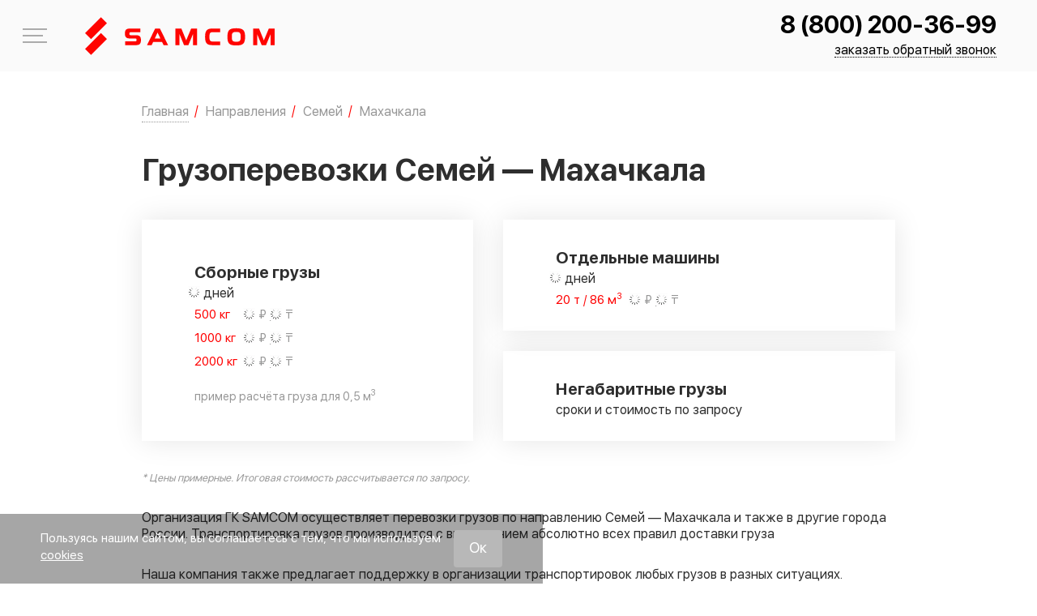

--- FILE ---
content_type: text/html; charset=UTF-8
request_url: https://samcom.ru/napravleniya/gruzoperevozki/semej/mahachkala
body_size: 44991
content:
<!DOCTYPE html>
<html lang="ru-RU">

	<head>
		<meta charset="UTF-8">
		<meta http-equiv="X-UA-Compatible" content="IE=edge" />
		<meta name="theme-color" content="#ff0400" />
		<meta name="SKYPE_TOOLBAR" content="SKYPE_TOOLBAR_PARSER_COMPATIBLE" />
		<meta name="format-detection" content="telephone=no" />
		<meta name="viewport" content="width=device-width, initial-scale=1" />
		<meta name="msapplication-tap-highlight" content="no" />
		<meta name="mobile-web-app-capable" content="yes" />
		<meta name="apple-mobile-web-app-capable" content="yes" />
		<meta name="MobileOptimized" content="320" />
		<meta name="HandheldFriendly" content="True" />
		<meta name="facebook-domain-verification" content="kr5z9atxfouf9pyyliqhiwxzdi4jte" />

		<meta name='robots' content='max-image-preview:large' />
<link rel='dns-prefetch' href='//api-maps.yandex.ru' />
<style id='classic-theme-styles-inline-css' type='text/css'>
/*! This file is auto-generated */
.wp-block-button__link{color:#fff;background-color:#32373c;border-radius:9999px;box-shadow:none;text-decoration:none;padding:calc(.667em + 2px) calc(1.333em + 2px);font-size:1.125em}.wp-block-file__button{background:#32373c;color:#fff;text-decoration:none}
</style>
<style id='global-styles-inline-css' type='text/css'>
:root{--wp--preset--aspect-ratio--square: 1;--wp--preset--aspect-ratio--4-3: 4/3;--wp--preset--aspect-ratio--3-4: 3/4;--wp--preset--aspect-ratio--3-2: 3/2;--wp--preset--aspect-ratio--2-3: 2/3;--wp--preset--aspect-ratio--16-9: 16/9;--wp--preset--aspect-ratio--9-16: 9/16;--wp--preset--color--black: #000000;--wp--preset--color--cyan-bluish-gray: #abb8c3;--wp--preset--color--white: #ffffff;--wp--preset--color--pale-pink: #f78da7;--wp--preset--color--vivid-red: #cf2e2e;--wp--preset--color--luminous-vivid-orange: #ff6900;--wp--preset--color--luminous-vivid-amber: #fcb900;--wp--preset--color--light-green-cyan: #7bdcb5;--wp--preset--color--vivid-green-cyan: #00d084;--wp--preset--color--pale-cyan-blue: #8ed1fc;--wp--preset--color--vivid-cyan-blue: #0693e3;--wp--preset--color--vivid-purple: #9b51e0;--wp--preset--gradient--vivid-cyan-blue-to-vivid-purple: linear-gradient(135deg,rgba(6,147,227,1) 0%,rgb(155,81,224) 100%);--wp--preset--gradient--light-green-cyan-to-vivid-green-cyan: linear-gradient(135deg,rgb(122,220,180) 0%,rgb(0,208,130) 100%);--wp--preset--gradient--luminous-vivid-amber-to-luminous-vivid-orange: linear-gradient(135deg,rgba(252,185,0,1) 0%,rgba(255,105,0,1) 100%);--wp--preset--gradient--luminous-vivid-orange-to-vivid-red: linear-gradient(135deg,rgba(255,105,0,1) 0%,rgb(207,46,46) 100%);--wp--preset--gradient--very-light-gray-to-cyan-bluish-gray: linear-gradient(135deg,rgb(238,238,238) 0%,rgb(169,184,195) 100%);--wp--preset--gradient--cool-to-warm-spectrum: linear-gradient(135deg,rgb(74,234,220) 0%,rgb(151,120,209) 20%,rgb(207,42,186) 40%,rgb(238,44,130) 60%,rgb(251,105,98) 80%,rgb(254,248,76) 100%);--wp--preset--gradient--blush-light-purple: linear-gradient(135deg,rgb(255,206,236) 0%,rgb(152,150,240) 100%);--wp--preset--gradient--blush-bordeaux: linear-gradient(135deg,rgb(254,205,165) 0%,rgb(254,45,45) 50%,rgb(107,0,62) 100%);--wp--preset--gradient--luminous-dusk: linear-gradient(135deg,rgb(255,203,112) 0%,rgb(199,81,192) 50%,rgb(65,88,208) 100%);--wp--preset--gradient--pale-ocean: linear-gradient(135deg,rgb(255,245,203) 0%,rgb(182,227,212) 50%,rgb(51,167,181) 100%);--wp--preset--gradient--electric-grass: linear-gradient(135deg,rgb(202,248,128) 0%,rgb(113,206,126) 100%);--wp--preset--gradient--midnight: linear-gradient(135deg,rgb(2,3,129) 0%,rgb(40,116,252) 100%);--wp--preset--font-size--small: 13px;--wp--preset--font-size--medium: 20px;--wp--preset--font-size--large: 36px;--wp--preset--font-size--x-large: 42px;--wp--preset--spacing--20: 0.44rem;--wp--preset--spacing--30: 0.67rem;--wp--preset--spacing--40: 1rem;--wp--preset--spacing--50: 1.5rem;--wp--preset--spacing--60: 2.25rem;--wp--preset--spacing--70: 3.38rem;--wp--preset--spacing--80: 5.06rem;--wp--preset--shadow--natural: 6px 6px 9px rgba(0, 0, 0, 0.2);--wp--preset--shadow--deep: 12px 12px 50px rgba(0, 0, 0, 0.4);--wp--preset--shadow--sharp: 6px 6px 0px rgba(0, 0, 0, 0.2);--wp--preset--shadow--outlined: 6px 6px 0px -3px rgba(255, 255, 255, 1), 6px 6px rgba(0, 0, 0, 1);--wp--preset--shadow--crisp: 6px 6px 0px rgba(0, 0, 0, 1);}:where(.is-layout-flex){gap: 0.5em;}:where(.is-layout-grid){gap: 0.5em;}body .is-layout-flex{display: flex;}.is-layout-flex{flex-wrap: wrap;align-items: center;}.is-layout-flex > :is(*, div){margin: 0;}body .is-layout-grid{display: grid;}.is-layout-grid > :is(*, div){margin: 0;}:where(.wp-block-columns.is-layout-flex){gap: 2em;}:where(.wp-block-columns.is-layout-grid){gap: 2em;}:where(.wp-block-post-template.is-layout-flex){gap: 1.25em;}:where(.wp-block-post-template.is-layout-grid){gap: 1.25em;}.has-black-color{color: var(--wp--preset--color--black) !important;}.has-cyan-bluish-gray-color{color: var(--wp--preset--color--cyan-bluish-gray) !important;}.has-white-color{color: var(--wp--preset--color--white) !important;}.has-pale-pink-color{color: var(--wp--preset--color--pale-pink) !important;}.has-vivid-red-color{color: var(--wp--preset--color--vivid-red) !important;}.has-luminous-vivid-orange-color{color: var(--wp--preset--color--luminous-vivid-orange) !important;}.has-luminous-vivid-amber-color{color: var(--wp--preset--color--luminous-vivid-amber) !important;}.has-light-green-cyan-color{color: var(--wp--preset--color--light-green-cyan) !important;}.has-vivid-green-cyan-color{color: var(--wp--preset--color--vivid-green-cyan) !important;}.has-pale-cyan-blue-color{color: var(--wp--preset--color--pale-cyan-blue) !important;}.has-vivid-cyan-blue-color{color: var(--wp--preset--color--vivid-cyan-blue) !important;}.has-vivid-purple-color{color: var(--wp--preset--color--vivid-purple) !important;}.has-black-background-color{background-color: var(--wp--preset--color--black) !important;}.has-cyan-bluish-gray-background-color{background-color: var(--wp--preset--color--cyan-bluish-gray) !important;}.has-white-background-color{background-color: var(--wp--preset--color--white) !important;}.has-pale-pink-background-color{background-color: var(--wp--preset--color--pale-pink) !important;}.has-vivid-red-background-color{background-color: var(--wp--preset--color--vivid-red) !important;}.has-luminous-vivid-orange-background-color{background-color: var(--wp--preset--color--luminous-vivid-orange) !important;}.has-luminous-vivid-amber-background-color{background-color: var(--wp--preset--color--luminous-vivid-amber) !important;}.has-light-green-cyan-background-color{background-color: var(--wp--preset--color--light-green-cyan) !important;}.has-vivid-green-cyan-background-color{background-color: var(--wp--preset--color--vivid-green-cyan) !important;}.has-pale-cyan-blue-background-color{background-color: var(--wp--preset--color--pale-cyan-blue) !important;}.has-vivid-cyan-blue-background-color{background-color: var(--wp--preset--color--vivid-cyan-blue) !important;}.has-vivid-purple-background-color{background-color: var(--wp--preset--color--vivid-purple) !important;}.has-black-border-color{border-color: var(--wp--preset--color--black) !important;}.has-cyan-bluish-gray-border-color{border-color: var(--wp--preset--color--cyan-bluish-gray) !important;}.has-white-border-color{border-color: var(--wp--preset--color--white) !important;}.has-pale-pink-border-color{border-color: var(--wp--preset--color--pale-pink) !important;}.has-vivid-red-border-color{border-color: var(--wp--preset--color--vivid-red) !important;}.has-luminous-vivid-orange-border-color{border-color: var(--wp--preset--color--luminous-vivid-orange) !important;}.has-luminous-vivid-amber-border-color{border-color: var(--wp--preset--color--luminous-vivid-amber) !important;}.has-light-green-cyan-border-color{border-color: var(--wp--preset--color--light-green-cyan) !important;}.has-vivid-green-cyan-border-color{border-color: var(--wp--preset--color--vivid-green-cyan) !important;}.has-pale-cyan-blue-border-color{border-color: var(--wp--preset--color--pale-cyan-blue) !important;}.has-vivid-cyan-blue-border-color{border-color: var(--wp--preset--color--vivid-cyan-blue) !important;}.has-vivid-purple-border-color{border-color: var(--wp--preset--color--vivid-purple) !important;}.has-vivid-cyan-blue-to-vivid-purple-gradient-background{background: var(--wp--preset--gradient--vivid-cyan-blue-to-vivid-purple) !important;}.has-light-green-cyan-to-vivid-green-cyan-gradient-background{background: var(--wp--preset--gradient--light-green-cyan-to-vivid-green-cyan) !important;}.has-luminous-vivid-amber-to-luminous-vivid-orange-gradient-background{background: var(--wp--preset--gradient--luminous-vivid-amber-to-luminous-vivid-orange) !important;}.has-luminous-vivid-orange-to-vivid-red-gradient-background{background: var(--wp--preset--gradient--luminous-vivid-orange-to-vivid-red) !important;}.has-very-light-gray-to-cyan-bluish-gray-gradient-background{background: var(--wp--preset--gradient--very-light-gray-to-cyan-bluish-gray) !important;}.has-cool-to-warm-spectrum-gradient-background{background: var(--wp--preset--gradient--cool-to-warm-spectrum) !important;}.has-blush-light-purple-gradient-background{background: var(--wp--preset--gradient--blush-light-purple) !important;}.has-blush-bordeaux-gradient-background{background: var(--wp--preset--gradient--blush-bordeaux) !important;}.has-luminous-dusk-gradient-background{background: var(--wp--preset--gradient--luminous-dusk) !important;}.has-pale-ocean-gradient-background{background: var(--wp--preset--gradient--pale-ocean) !important;}.has-electric-grass-gradient-background{background: var(--wp--preset--gradient--electric-grass) !important;}.has-midnight-gradient-background{background: var(--wp--preset--gradient--midnight) !important;}.has-small-font-size{font-size: var(--wp--preset--font-size--small) !important;}.has-medium-font-size{font-size: var(--wp--preset--font-size--medium) !important;}.has-large-font-size{font-size: var(--wp--preset--font-size--large) !important;}.has-x-large-font-size{font-size: var(--wp--preset--font-size--x-large) !important;}
:where(.wp-block-post-template.is-layout-flex){gap: 1.25em;}:where(.wp-block-post-template.is-layout-grid){gap: 1.25em;}
:where(.wp-block-columns.is-layout-flex){gap: 2em;}:where(.wp-block-columns.is-layout-grid){gap: 2em;}
:root :where(.wp-block-pullquote){font-size: 1.5em;line-height: 1.6;}
</style>














<script type="text/javascript" src="https://samcom.ru/wp-content/themes/Samcom/assets/js/vendors/jquery-3.6.0.min.js" id="jquery-js"></script>


<meta name="crosslinker_version" content="3.0.1.9/966c512c4fac06d1fd372380cd638f9f/a4cd6e0d24808056bcc5877c83f0394d" /><link media="all" href="https://samcom.ru/wp-content/cache/autoptimize/css/autoptimize_3a6f8feb07cf9c4f058b09c40bd578b6.css" rel="stylesheet"><title>Грузоперевозки Семей — Махачкала, цены и сроки доставки | ГК SAMCOM</title>
<meta name="description" content="Грузоперевозки Семей — Махачкала с подачей транспорта в день заявки, работа с физ и юр лицами РФ и КЗ, возможность оплаты без НДС"/><meta name="keywords" content="грузоперевозки семей — махачкала, цены и сроки доставки"/>
<meta name="yandex-verification" content="d5a845215c4f86c9" /><link rel="icon" href="/favicon/favicon_16.ico" type="image/x-icon" /><link rel="apple-touch-icon-precomposed" sizes="32x32" href="/favicon/favicon_32.ico" /><link rel="apple-touch-icon-precomposed" sizes="64x64" href="/favicon/favicon_64.ico" /><link rel="canonical" href="https://samcom.ru/napravleniya/gruzoperevozki/semej/mahachkala" /><link rel="alternate" hreflang="ru-KZ" href="https://samcom.kz/napravleniya/gruzoperevozki/semej/mahachkala/" /><link rel="alternate" hreflang="ru-RU" href="https://samcom.ru/napravleniya/gruzoperevozki/semej/mahachkala" />	</head>

	<body class="gruzoperevozki-template-default single single-gruzoperevozki postid-89684 single-format-standard app">

		
		<span itemscope itemtype="http://schema.org/Organization">
			<meta itemprop="name" content="ГК SAMCOM">
			<link itemprop="url" href="https://samcom.ru">
			<link itemprop="logo" href="https://samcom.ru/wp-content/themes/Samcom/assets/img/logo-red.svg">

			<meta itemprop="address" content="443013, г. Самара, ул. Дачная, 24, оф. 311"><meta itemprop="address" content=""><meta itemprop="telephone" content="8 (800) 200-36-99"><meta itemprop="email" content="mailto:contact@samcom.ru"><link itemprop="sameAs" href="https://vk.com/samcomru"><link itemprop="sameAs" href="https://www.youtube.com/channel/UCLU13LD9L5sG2B6SaWxLO4Q/featured"><link itemprop="sameAs" href="https://ok.ru/samcomru">		</span>



		<div class="app__wrapper">
			<div class="l-sidebar">
				<div class="l-sidebar__container">
					<div class="l-sidebar__content">
						<div class="l-sidebar__head">
							<div class="l-sidebar__head-container">
								<a href="tel:+88002003699" class="l-sidebar__phone call_phone_1">8 (800) 200-36-99</a>								<div class="l-sidebar__close js-menu-trigger">
									<span class="svg-icon svg-icon--cancel" aria-hidden="true">
										<svg class="svg-icon__link">
											<use xlink:href="#cancel"></use>
										</svg>
									</span>
								</div>
							</div>
							<div class="l-sidebar__c-links">

								<a href="https://samcom.ru/stoimost" class="c-link c-link--calculation"><div class="c-link__icon"><span class="svg-icon svg-icon--calc-icon" aria-hidden="true"><svg class="svg-icon__link"><use xlink:href="#calc-icon"></use></svg></span></div><span>Рассчитать стоимость</span></a><a href="https://samcom.ru/otslejivanie_gruza" class="c-link c-link--traker"><div class="c-link__icon"><span class="svg-icon svg-icon--map-marker" aria-hidden="true"><svg class="svg-icon__link"><use xlink:href="#map-marker"></use></svg></span></div><span>Отследить груз</span></a>							</div>
						</div>

						<nav class="menu js-menu"><ul id="menu-main-menu" class=""><li class="menu-item menu-item-197817"><a href="https://samcom.ru/hr/driver-e">Приглашаем водителей &#x1f69a;</a></li>
<li class="menu-item menu-item-has-children menu-item-197361"><a href="https://samcom.ru/kompaniya">Компания</a>
<ul class="sub-menu">
	<li class="menu-item menu-item-6206"><a href="https://samcom.ru/kompaniya/o-kompanii">О компании</a></li>
	<li class="menu-item menu-item-6207"><a href="https://samcom.ru/kompaniya/sklad">Логистические центры</a></li>
	<li class="menu-item menu-item-197995"><a href="https://samcom.ru/partners">Партнеры и клиенты</a></li>
	<li class="menu-item menu-item-6208"><a href="https://samcom.ru/kompaniya/avtopark">Транспорт компании</a></li>
	<li class="menu-item menu-item-6210"><a href="https://samcom.ru/./otzivi">Благодарственные письма и отзывы</a></li>
	<li class="menu-item menu-item-198939"><a href="https://samcom.ru/media-portal">Медиапортал</a></li>
</ul>
</li>
<li class="menu-item menu-item-has-children menu-item-197364"><a href="https://samcom.ru/vidy-perevozki">Услуги</a>
<ul class="sub-menu">
	<li class="menu-item menu-item-6230"><a href="https://samcom.ru/vidy-perevozki/sbornye-gruzy">Доставка сборных грузов</a></li>
	<li class="menu-item menu-item-6231"><a href="https://samcom.ru/vidy-perevozki/otdelnye-mashiny">Доставка грузов отдельными машинами</a></li>
	<li class="menu-item menu-item-6233"><a href="https://samcom.ru/vidy-perevozki/negabaritnye-perevozki">Перевозка негабаритных грузов</a></li>
	<li class="menu-item menu-item-198959"><a href="https://samcom.ru/vidy-perevozki/dostavka-gruzov-v-marketplejsy">Доставка грузов в маркетплейсы</a></li>
	<li class="menu-item menu-item-91826"><a href="https://samcom.ru/vidy-perevozki/perevozka-avtomobilei">Перевозка автомобилей</a></li>
</ul>
</li>
<li class="menu-item menu-item-has-children menu-item-197357"><a href="https://samcom.ru/napravleniya">Направления</a>
<ul class="sub-menu">
	<li class="menu-item menu-item-6219"><a href="https://samcom.ru/napravleniya/rossija-kazahstan">Грузоперевозки Россия — Казахстан</a></li>
	<li class="menu-item menu-item-6223"><a href="https://samcom.ru/napravleniya/moskva-kazahstan">Доставка груза Москва — Казахстан</a></li>
	<li class="menu-item menu-item-198947"><a href="https://samcom.ru/napravleniya/perevozki-po-rossii/dostavka-gruzov-iz-dfo">Доставка грузов с Дальнего Востока</a></li>
	<li class="menu-item menu-item-6220"><a href="https://samcom.ru/napravleniya/kazahstan-rossija">Грузоперевозки Казахстан — Россия</a></li>
	<li class="menu-item menu-item-6221"><a href="https://samcom.ru/napravleniya/perevozki-po-rossii">Грузоперевозки по России</a></li>
	<li class="menu-item menu-item-198383"><a href="https://samcom.ru/napravleniya/gruzoperevozki-v-uzbekistan">Грузоперевозки в Узбекистан</a></li>
	<li class="menu-item menu-item-197027"><a href="https://samcom.ru/napravleniya/russia-belarus">Грузоперевозки Россия-Беларусь</a></li>
	<li class="menu-item menu-item-198869"><a href="https://samcom.ru/napravleniya/dostavka-gruzov-iz-turcii-v-rossiju">Доставка грузов из Турции в Россию</a></li>
</ul>
</li>
<li class="menu-item menu-item-198938"><a href="https://samcom.ru/./projects">Выполненные проекты</a></li>
<li class="menu-item menu-item-has-children menu-item-197358"><a href="https://samcom.ru/dop-uslugi">Доп. услуги</a>
<ul class="sub-menu">
	<li class="menu-item menu-item-6234"><a href="https://samcom.ru/dop-uslugi/strahovanie-gruza">Страхование груза</a></li>
	<li class="menu-item menu-item-91406"><a href="https://samcom.ru/dop-uslugi/upakovka-gruza">Упаковка груза</a></li>
	<li class="menu-item menu-item-6235"><a href="https://samcom.ru/dop-uslugi/podgotovka-dokumentov">Подготовка документов</a></li>
</ul>
</li>
<li class="menu-item menu-item-has-children menu-item-197359"><a href="https://samcom.ru/poleznaya_informaciya">Информация</a>
<ul class="sub-menu">
	<li class="menu-item menu-item-6200"><a href="https://samcom.ru/poleznaya_informaciya/korporativnym-klientam">Бизнесу</a></li>
	<li class="menu-item menu-item-6239"><a href="https://samcom.ru/poleznaya_informaciya/voprosi-i-otveti">Вопросы и ответы</a></li>
	<li class="menu-item menu-item-6240"><a href="https://samcom.ru/poleznaya_informaciya/terminy">Термины</a></li>
	<li class="menu-item menu-item-6241"><a href="https://samcom.ru/poleznaya_informaciya/sposoby-oplaty">Способы оплаты</a></li>
</ul>
</li>
<li class="menu-item menu-item-6202"><a href="https://samcom.ru/kontakty">Контакты</a></li>
</ul></nav>
						<div class="l-sidebar__footer">
                            							<div class="l-sidebar__footer-container l-sidebar__footer-container--top">
								<div class="l-sidebar__text">
									<div class="l-sidebar__text-title">Отдел контроля качества</div>
									Ваш отзыв будет отправлен генеральному<br />
директору								</div>
								<a href="https://samcom.ru/quality-control" class="button">НАПИСАТЬ</a>
							</div>

							<div class="l-sidebar__footer-container l-sidebar__footer-container--bot">
								<a href="mailto:contact@samcom.ru" class="l-sidebar__item">contact@samcom.ru</a>
							</div>

						</div>
					</div>
				</div>
			</div>
			<!-- l-sidebar -->

			<header class="app-header">
				<div class="app-header__content">
					<div class="app-header__container container container--wide">

						<div class="app-header__logo">
															<a class="app-logo app-logo--link" href="https://samcom.ru">
									<svg class="logo-main" xmlns="http://www.w3.org/2000/svg" width="234" height="47" shape-rendering="geometricPrecision" text-rendering="geometricPrecision" image-rendering="optimizeQuality" fill-rule="evenodd" clip-rule="evenodd" viewBox="0 0 34216 6817"><defs/><g fill="#ff0400" fill-rule="nonzero"><path d="M8077 3840c-679 0-883-294-883-903 0-585 188-883 883-883h1909v670H8240c-183 0-249 74-249 266 0 188 66 262 249 262h965c679 0 879 282 879 887 0 601-196 903-879 903H7223v-666h1823c180 0 249-78 249-274 0-205-77-262-249-262h-969zM12579 3853h1026l-515-1088-511 1088zm69-1799h867l1463 2988h-809l-274-580h-1603l-274 580h-834l1464-2988zM17861 5042l-813-1982v1982h-732V2054h1067l871 2134 895-2134h1051v2988h-732V3068l-822 1974zM24375 5042h-1394c-883 0-1325-253-1325-1492s442-1496 1325-1496h1394v658h-1390c-401 0-540 160-540 838 0 679 143 834 540 834h1390v658zM26485 3550c0 666 110 891 801 891s801-225 801-891-110-891-801-891-801 225-801 891zm-789 0c0-1128 269-1553 1590-1553 1320 0 1590 425 1590 1553s-270 1553-1590 1553c-1321 0-1590-425-1590-1553zM31878 5042l-814-1982v1982h-732V2054h1067l871 2134 895-2134h1051v2988h-732V3068l-822 1974zM3950 3947L1080 6817 0 5738l2870-2871zM3953 1080L1083 3950 3 2870 2873 0z"/></g></svg>
								</a>
													</div>

						<div class="app-header__contacts">
							<div class="app-header__phone">
								<a class="call_phone_1" href="tel:+88002003699">8 (800) 200-36-99</a>							</div>
							<a href="#" class="app-header__btn" onclick="jivo_api.open({start : 'call'});return false;">заказать обратный звонок</a>
						</div>

						<div class="app-header__burger js-menu-trigger">
							<span></span>
							меню
						</div>
					</div>
				</div>
			</header>
			<!-- b:app-header -->

			<div class="app__content">
				<main class="app__main">

					<div class="container">
						<div class="top-announcement">
							Приглашаем водителей <b><span class="color-red">категории Е</span></b>.<br>
							<a href="/hr/driver-e" target="_blank"><u>Подробнее</u></a>
						</div>
					</div>
<script>
    var city_from = 'Семей';
    var city_to = 'Махачкала';
    var country = 'Казахстан';
    let postID = 89684;
    let postParentID = 89612;
    let postToFromListID = "[[89613,89614,89615,89616,89617],[89618,89619,89620,89621,89622],[89623,89624,89625,89626,89627],[89628,89629,89630,89631,89632],[89633,89634,89635,89636,89637],[89638,89639,89640,89641,89642],[89643,89644,89645,89646,89647],[89648,89649,89650,89651,89652],[89653,89654,89655,89656,89657],[89658,89659,89660,89661,89662],[89663,89664,89665,89666,89667],[89668,89669,89670,89671,89672],[89673,89674,89675,89676,89677],[89678,89679,89680,89681,89682],[89683,89684,89685,89686,89687],[89688,89689,89690,89691,89692],[89693,89694,89695,89696,89697],[89698,89699,89700,89701,89702],[89703,89704,89705,89706,89707],[89708,89709,89710,89711,89712],[89713,89714,89715,89716,89720],[89717,89718,89719,89721,89722],[89723,89724,89725,89726,89727],[89728,89729,89730,89731,89732],[89733,89734,89735,89736,89737],[89738,89739,89740,89741,89742],[89743,89744,89745,89746,89747],[89748,89749,89750,89751,89752],[89753,89754,89755,89756,89757],[89758,89759,89760,89761,89762],[89763,89764,89765,89766,89767],[89768,89769,89770,89771,89772],[89773,89774,89775,89776,89777],[89778,89779,89780,89781,89782]]";
</script>

<script type="application/ld+json">
{
  "@context": "https://schema.org/",
  "@type": "Organization",
  "name": "SAMCOM - Грузоперевозки Семей — Махачкала",
  "brand": "ГК SAMCOM",
  "url": "https://samcom.ru",
  "logo": "https://samcom.ru/wp-content/themes/Samcom/assets/img/logo-red.svg",
  "image": "https://samcom.ru/wp-content/uploads/2019/07/shapkaOkompanii.jpg",
  "description": "Грузоперевозки автомобильным транспортом по России и Казахстану",
  "telephone": "8 800 200-36-99",
  "aggregateRating": {
    "@type": "AggregateRating",
    "ratingValue": "4.2",
    "reviewCount": "38"
  }
}
</script>

<div class="container content">
    <div class="">
        <div class="" id="context">
            	<div class="bread-crumbs-wrap">
		<nav class="bread-crumbs">
			<ol class="bread-crumbs__in" itemscope itemtype="https://schema.org/BreadcrumbList">
									<li itemprop="itemListElement" itemscope itemtype="https://schema.org/ListItem">
													<a class="js-b-title has-childs" itemprop="item" href="https://samcom.ru" data-index="1">
								<span itemprop="name">Главная</span>
								<meta itemprop="position" content="1">
							</a>
							<span class="bread-crumbs-delimiter">/</span>
											</li>
									<li itemprop="itemListElement" itemscope itemtype="https://schema.org/ListItem">
													<a class="" itemprop="item" href="https://samcom.ru/napravleniya" data-index="2">
								<span itemprop="name">Направления</span>
								<meta itemprop="position" content="2">
							</a>
							<span class="bread-crumbs-delimiter">/</span>
											</li>
									<li itemprop="itemListElement" itemscope itemtype="https://schema.org/ListItem">
													<a class="" itemprop="item" href="https://samcom.ru/napravleniya/gruzoperevozki/semej" data-index="3">
								<span itemprop="name">Семей</span>
								<meta itemprop="position" content="3">
							</a>
							<span class="bread-crumbs-delimiter">/</span>
											</li>
									<li itemprop="itemListElement" itemscope itemtype="https://schema.org/ListItem">
													<span class="last">
								<span itemprop="name">Махачкала</span>
								<meta itemprop="position" content="4">
								<link itemprop="item" content="https://samcom.ru/napravleniya/gruzoperevozki/semej/mahachkala">
							</span>
											</li>
							</ol>
		</nav>
		<div class="bread-crumbs-childs">
												<ul class="bread-crumbs__dropdown-list-container js-b-list" data-index="1">
													<li>
								<a href="https://samcom.ru/hr/driver-e">
									Приглашаем водителей &#x1f69a;								</a>
							</li>
													<li>
								<a href="https://samcom.ru/kompaniya">
									Компания								</a>
							</li>
													<li>
								<a href="https://samcom.ru/vidy-perevozki">
									Услуги								</a>
							</li>
													<li>
								<a href="https://samcom.ru/napravleniya">
									Направления								</a>
							</li>
													<li>
								<a href="https://samcom.ru/./projects">
									Выполненные проекты								</a>
							</li>
													<li>
								<a href="https://samcom.ru/dop-uslugi">
									Доп. услуги								</a>
							</li>
													<li>
								<a href="https://samcom.ru/poleznaya_informaciya">
									Информация								</a>
							</li>
													<li>
								<a href="https://samcom.ru/kontakty">
									Контакты								</a>
							</li>
											</ul>
																														</div>
	</div>
<a href="https://samcom.ru/stoimost"><button class="button button--2 hdbtrsch">РАССЧИТАТЬ СТОИМОСТЬ</button></a>
	<!-- bread-crumbs -->

	            <h1 class="ui header">Грузоперевозки Семей — Махачкала</h1>

			<div id="blocks1" class="wrapper bg-white">
				<div class="hmsrvblck">
					<div class="hmsrvslblck hmsrvslblck--small">
						<div class="hmsrvsvsl">
							<noscript><img src="/wp-content/uploads/imagehome/list-block-1.svg"></noscript><img class="lazyload" src='data:image/svg+xml,%3Csvg%20xmlns=%22http://www.w3.org/2000/svg%22%20viewBox=%220%200%20210%20140%22%3E%3C/svg%3E' data-src="/wp-content/uploads/imagehome/list-block-1.svg">
							<div class="hmsrvsnnmg">
								<a href="/vidy-perevozki/sbornye-gruzy/">Сборные грузы</a>
								<p><span class="b_delivery_time_as_range_2000 loadBlock">-</span> дней</p>
								<ul>
									<li><span class="left-text tc-red">500 кг</span> <span class="tc-grey"><span class="b500ru loadBlock">-</span> &#8381; / <span class="b500kzt loadBlock">-</span> &#8376;</span></li>
									<li><span class="left-text tc-red">1000 кг</span> <span class="tc-grey"><span class="b1000ru loadBlock">-</span> &#8381; / <span class="b1000kzt loadBlock">-</span> &#8376;</span></li>
									<li><span class="left-text tc-red">2000 кг</span> <span class="tc-grey"><span class="b2000ru loadBlock">-</span> &#8381; / <span class="b2000kzt loadBlock">-</span> &#8376;</span></li>
									<li class="hmsrvllnprv tc-grey">пример расчёта груза для 0,5 м<sup>3</sup></li>
								</ul>
							</div>
						</div>
					</div>
					<div class="hmsrvslblck hmsrvslblck--big">
						<div class="hmsrvstw">
							<div class="hmsrvsvsl">
								<noscript><img src="/wp-content/uploads/imagehome/list-block-2.png"></noscript><img class="lazyload" src='data:image/svg+xml,%3Csvg%20xmlns=%22http://www.w3.org/2000/svg%22%20viewBox=%220%200%20210%20140%22%3E%3C/svg%3E' data-src="/wp-content/uploads/imagehome/list-block-2.png">
								<div class="hmsrvsnnmg">
									<a href="/vidy-perevozki/otdelnye-mashiny/">Отдельные машины</a>
									<p><span class="b_delivery_time_as_range_20000 loadBlock">-</span> дней</p>
									<ul>
                                        <li><span class="left-text left-text--long tc-red">20 т / 86 м<sup>3</sup></span> <span class="tc-grey"><span class="b20000ru loadBlock">-</span> &#8381; / <span class="b20000kzt loadBlock">-</span> &#8376;</span></li>
									</ul>
								</div>
							</div>
						</div>
						<div class="hmsrvstw">
							<div class="hmsrvsvsl">
								<noscript><img src="/wp-content/uploads/imagehome/list-block-3.svg"></noscript><img class="lazyload" src='data:image/svg+xml,%3Csvg%20xmlns=%22http://www.w3.org/2000/svg%22%20viewBox=%220%200%20210%20140%22%3E%3C/svg%3E' data-src="/wp-content/uploads/imagehome/list-block-3.svg">
								<div class="hmsrvsnnmg">
									<a href="/vidy-perevozki/negabaritnye-perevozki/">Негабаритные грузы</a>
									<p>сроки и стоимость по запросу</p>
								</div>
							</div>
						</div>
					</div>
				</div>
			</div>

            <p class="hmsrvllnprv tc-grey"><small><i>* Цены примерные. Итоговая стоимость рассчитывается по запросу.</i></small></p>

            <p>Организация ГК SAMCOM осуществляет
            перевозки грузов по направлению Семей — Махачкала и также в другие
            города России. Транспортировка грузов производится с выполнением
            абсолютно всех правил доставки груза</p>

            <p>Наша компания также предлагает поддержку в организации
            транспортировок любых грузов в разных ситуациях. Предложением
            пользуются клиенты, стремящиеся увеличить свой бизнес,
            наладить перевозку готовой выпускаемой продукции, сырья или товаров в другие регионы
            России.</p>

            <p>Организация ГК SAMCOM владеет собственным автопарком,
            что дает возможность нашей фирме транспортировать все виды
            ваших грузов: стандартные и нестандартные, опасные, наливные. Дополнительно в транспортировку принимаются грузы массой начиная от 500
            кг. Для перевозки компактных поставок товара можно
            заказать как отдельный автомобиль, так и выслать в составе сборного груза, решение здесь
            в такой ситуации принимает наш клиент.</p>

            <p>Всем нашим клиентам мы даем гарантию на абсолютную надежность
            отосланных ваших грузов во время доставки, пунктуальное соблюдение
            установленных сроков транспортировки.</p>
            <div class="single-gruzoperevozki-map">
                <h2 class="ui header">Стоимость перевозки Семей — Махачкала</h2>

				<div class="table-wrapper">
					<table class="ui table celled structured">
						<thead>
							<tr>
								<th data-title="Маршрут">Маршрут</th>
								<th>500 кг</th>
								<th>1000 кг</th>
								<th>1500 кг</th>
								<th>2000 кг</th>
								<th>2500 кг</th>
								<th>3000 кг</th>
							</tr>
						</thead>
						<tbody>
							<tr>
								<td rowspan="2" >Семей — Махачкала</td>
								<td><span class="b500ru loadBlock"></span> &#8381;</td>
								<td><span class="b1000ru loadBlock"></span> &#8381;</td>
								<td><span class="b1500ru loadBlock"></span> &#8381;</td>
								<td><span class="b2000ru loadBlock"></span> &#8381;</td>
								<td><span class="b2500ru loadBlock"></span> &#8381;</td>
								<td><span class="b3000ru loadBlock"></span> &#8381;</td>
							</tr>
							<tr>
								<td><span class="b500kzt loadBlock"></span> &#8376;</td>
								<td><span class="b1000kzt loadBlock"></span> &#8376;</td>
								<td><span class="b1500kzt loadBlock"></span> &#8376;</td>
								<td><span class="b2000kzt loadBlock"></span> &#8376;</td>
								<td><span class="b2500kzt loadBlock"></span> &#8376;</td>
								<td><span class="b3000kzt loadBlock"></span> &#8376;</td>
							</tr>
						</tbody>
					</table>
				</div>
                <p class="hmsrvllnprv tc-grey mt-0"><small><i>* Цены примерные. Итоговая стоимость рассчитывается по запросу.</i></small></p>
				<br>

                <div class="mb-1" id="map" style="height: 300px; width: 100%;"></div>
                <div class="mb-1" id="routeLength"></div>
            </div>

            <p><b>Наши преимущества</b></p>
            <ul class="mt-0">
                <li>Подача транспорта в день заявки</li>
                <li>Работа с физ и юр лицам РФ и КЗ*</li>
                <li>Возможность оплаты без НДС</li>
                <li>Оплата в рублях и тенге</li>
                <div style=""><small>*более подробную информацию уточняйте у операторов</small></div>
            </ul>

            

            <div class="ui two column grid custom-type-gruzoperevoz">
				<div class="column item-custom-type-gruzoperevoz right">
					<h3>Перевозка грузов</h3>
					<p><em>Грузоперевозки Семей — Махачкала</em> осуществляются на современных автомобилях, которые составляют солидный технический парк компании. Каждое транспортное средство проходит регулярный технический осмотр и находится в идеальном состоянии, поэтому перевозки из России в Казахстан осуществляются регулярно и максимально эффективно.</p>
				</div>
				<div class="column item-custom-type-gruzoperevoz left">
					<h3>Виды перевозок</h3>
					<ul>
						<li><a href="/vidy-perevozki/negabaritnye-perevozki">Перевозка негабаритных грузов</a></li>
						<li><a href="/vidy-perevozki/srochnaja-dostavka">Экспресс доставка грузов</a></li>
						<li><a href="/vidy-perevozki/opasnie-gruzi">Перевозка опасных грузов</a></li>
						<li><a href="/vidy-perevozki/perevozka-avtomobilei">Перевозка автомобилей</a></li>
					</ul>
				</div>
			</div>
            <div class="solution">
                <h2 class="ui header">Высокий уровень сервиса для вас</h2>
                <div class="list-block2 list-block2--template samcom-align-top">
            <div class="list-block2__item">
            <div class="list-block2__item-in">
                <div class="list-block2__item-image"><noscript><img width="44" height="51" src="https://samcom.ru/wp-content/uploads/2021/08/list-block2-29.png" class="attachment-full size-full" alt="" decoding="async" /></noscript><img width="44" height="51" src='data:image/svg+xml,%3Csvg%20xmlns=%22http://www.w3.org/2000/svg%22%20viewBox=%220%200%2044%2051%22%3E%3C/svg%3E' data-src="https://samcom.ru/wp-content/uploads/2021/08/list-block2-29.png" class="lazyload attachment-full size-full" alt="" decoding="async" /></div>                <div class="list-block2__item-name">
                    <h3 class="list-block2__item-title">Выгодные цены</h3><p>вы платите за конкретное место в машине</p>

<script type="text/javascript">
jQuery(document).ready(function($) {
	$.post('https://samcom.ru/wp-admin/admin-ajax.php', {action: 'wpt_view_count', id: '89684'});
});
</script>                </div>
            </div>
        </div>
            <div class="list-block2__item">
            <div class="list-block2__item-in">
                <div class="list-block2__item-image"><noscript><img width="56" height="52" src="https://samcom.ru/wp-content/uploads/2021/08/list-block2-31.png" class="attachment-full size-full" alt="" decoding="async" /></noscript><img width="56" height="52" src='data:image/svg+xml,%3Csvg%20xmlns=%22http://www.w3.org/2000/svg%22%20viewBox=%220%200%2056%2052%22%3E%3C/svg%3E' data-src="https://samcom.ru/wp-content/uploads/2021/08/list-block2-31.png" class="lazyload attachment-full size-full" alt="" decoding="async" /></div>                <div class="list-block2__item-name">
                    <h3 class="list-block2__item-title">Ежедневная отправка грузов</h3><p>по разным направлениям России и СНГ</p>
                </div>
            </div>
        </div>
            <div class="list-block2__item">
            <div class="list-block2__item-in">
                <div class="list-block2__item-image"><noscript><img width="64" height="64" src="https://samcom.ru/wp-content/uploads/2021/08/stopwatch.svg" class="attachment-full size-full" alt="" decoding="async" /></noscript><img width="64" height="64" src='data:image/svg+xml,%3Csvg%20xmlns=%22http://www.w3.org/2000/svg%22%20viewBox=%220%200%2064%2064%22%3E%3C/svg%3E' data-src="https://samcom.ru/wp-content/uploads/2021/08/stopwatch.svg" class="lazyload attachment-full size-full" alt="" decoding="async" /></div>                <div class="list-block2__item-name">
                    <h3 class="list-block2__item-title">Оптимальные сроки доставки</h3><p>минимум перегрузов в пути</p>
                </div>
            </div>
        </div>
            <div class="list-block2__item">
            <div class="list-block2__item-in">
                <div class="list-block2__item-image"><noscript><img width="29" height="29" src="https://samcom.ru/wp-content/uploads/2021/07/briefcase.svg" class="attachment-full size-full" alt="" decoding="async" /></noscript><img width="29" height="29" src='data:image/svg+xml,%3Csvg%20xmlns=%22http://www.w3.org/2000/svg%22%20viewBox=%220%200%2029%2029%22%3E%3C/svg%3E' data-src="https://samcom.ru/wp-content/uploads/2021/07/briefcase.svg" class="lazyload attachment-full size-full" alt="" decoding="async" /></div>                <div class="list-block2__item-name">
                    <h3 class="list-block2__item-title">Возможность сдачи груза на склад или «передвижной терминал»</h3><p>сокращение сроков доставки</p>
                </div>
            </div>
        </div>
            <div class="list-block2__item">
            <div class="list-block2__item-in">
                <div class="list-block2__item-image"><noscript><img width="64" height="56" src="https://samcom.ru/wp-content/uploads/2021/07/list-block2-30.png" class="attachment-full size-full" alt="" decoding="async" /></noscript><img width="64" height="56" src='data:image/svg+xml,%3Csvg%20xmlns=%22http://www.w3.org/2000/svg%22%20viewBox=%220%200%2064%2056%22%3E%3C/svg%3E' data-src="https://samcom.ru/wp-content/uploads/2021/07/list-block2-30.png" class="lazyload attachment-full size-full" alt="" decoding="async" /></div>                <div class="list-block2__item-name">
                    <h3 class="list-block2__item-title">Подача машины под загрузку «день в день»</h3><p><a href="https://samcom.ru/dop-uslugi/zabor-gruza" >забор груза</a> в любом регионе России или Казахстана</p>
                </div>
            </div>
        </div>
            <div class="list-block2__item">
            <div class="list-block2__item-in">
                <div class="list-block2__item-image"><noscript><img width="64" height="65" src="https://samcom.ru/wp-content/uploads/2021/07/credit-cards.svg" class="attachment-full size-full" alt="" decoding="async" /></noscript><img width="64" height="65" src='data:image/svg+xml,%3Csvg%20xmlns=%22http://www.w3.org/2000/svg%22%20viewBox=%220%200%2064%2065%22%3E%3C/svg%3E' data-src="https://samcom.ru/wp-content/uploads/2021/07/credit-cards.svg" class="lazyload attachment-full size-full" alt="" decoding="async" /></div>                <div class="list-block2__item-name">
                    <h3 class="list-block2__item-title">Принимаем к оплате рубли и тенге</h3><p>ООО и TOO, зарегистрированные на территории России и Казахстана</p>
                </div>
            </div>
        </div>
    </div><!-- list-block2 -->
            </div>

            
<h2 class="ui header">Как отправить груз</h2>
<p>В зависимости от характеристик самого груза (вес и объем, требования к температурному режиму и пр.), а также от срочности доставки, вы можете заказать перевозку любого типа.</p>

<div class="will gray-bg general-services">
    <div class="general-services__content">
        <div class="quick-services gs-column">
                            <a class="gs-link" href="https://samcom.ru/vidy-perevozki/sbornye-gruzy">
                    <noscript><img width="92" height="110" src="https://samcom.ru/wp-content/uploads/2021/08/list-block-1.svg" class="gs-link__icon" alt="" decoding="async" /></noscript><img width="92" height="110" src='data:image/svg+xml,%3Csvg%20xmlns=%22http://www.w3.org/2000/svg%22%20viewBox=%220%200%2092%20110%22%3E%3C/svg%3E' data-src="https://samcom.ru/wp-content/uploads/2021/08/list-block-1.svg" class="lazyload gs-link__icon" alt="" decoding="async" />                    <strong class="gs-link__title">Сборные грузы</strong>
                </a>
                            <a class="gs-link" href="https://samcom.ru/vidy-perevozki/otdelnye-mashiny">
                    <img width="256" height="218" src="https://samcom.ru/wp-content/uploads/2021/08/list-block-2.png" class="gs-link__icon" alt="" decoding="async" fetchpriority="high" />                    <strong class="gs-link__title">Отдельные машины</strong>
                </a>
                    </div>
        <div class="quick-callback gs-column">
            <h2 class="quick-callback__title">Нет времени разбираться?</h2>
            <div class="quick-callback__content">
                <p>Позвоним за 27 сек и подробно проконсультируем</p>
            </div>
            <div class="quick-callback__footer">
                <button type="button" onclick="jivo_api.open({start : 'call'});" class="button" id="run-cb">Жду звонок!</button>            </div>
        </div>
    </div>
</div>

            

            <div>

                <h2 class="ui header other-routes-switch">
                    <span>Другие направления грузоперевозок из города Семей</span>
                </h2>
                <div class="ui two column grid very relaxed other-routes-list">

                                            <div class="column">
                            <ul class="custom-list">
                                                                    <li>
                                    <span class="other-routes-list__name">
                                        <a href="https://samcom.ru/napravleniya/gruzoperevozki/semej/almetevsk">Альметьевск</a>
                                    </span>
                                        <span class="other-routes-list__price tc-grey"><span id="bTown89613ru" class="loadBlock">-</span> &#8381; / <span id="bTown89613kzt" class="loadBlock">-</span> &#8376;</span>
                                        <span class="other-routes-list__term tc-grey"><span id="bTown_delivery_time_as_range_89613" class="loadBlock">-</span> дней</span>
                                    </li>
                                                                    <li>
                                    <span class="other-routes-list__name">
                                        <a href="https://samcom.ru/napravleniya/gruzoperevozki/semej/angarsk">Ангарск</a>
                                    </span>
                                        <span class="other-routes-list__price tc-grey"><span id="bTown89614ru" class="loadBlock">-</span> &#8381; / <span id="bTown89614kzt" class="loadBlock">-</span> &#8376;</span>
                                        <span class="other-routes-list__term tc-grey"><span id="bTown_delivery_time_as_range_89614" class="loadBlock">-</span> дней</span>
                                    </li>
                                                                    <li>
                                    <span class="other-routes-list__name">
                                        <a href="https://samcom.ru/napravleniya/gruzoperevozki/semej/arzamas">Арзамас</a>
                                    </span>
                                        <span class="other-routes-list__price tc-grey"><span id="bTown89615ru" class="loadBlock">-</span> &#8381; / <span id="bTown89615kzt" class="loadBlock">-</span> &#8376;</span>
                                        <span class="other-routes-list__term tc-grey"><span id="bTown_delivery_time_as_range_89615" class="loadBlock">-</span> дней</span>
                                    </li>
                                                                    <li>
                                    <span class="other-routes-list__name">
                                        <a href="https://samcom.ru/napravleniya/gruzoperevozki/semej/armavir">Армавир</a>
                                    </span>
                                        <span class="other-routes-list__price tc-grey"><span id="bTown89616ru" class="loadBlock">-</span> &#8381; / <span id="bTown89616kzt" class="loadBlock">-</span> &#8376;</span>
                                        <span class="other-routes-list__term tc-grey"><span id="bTown_delivery_time_as_range_89616" class="loadBlock">-</span> дней</span>
                                    </li>
                                                                    <li>
                                    <span class="other-routes-list__name">
                                        <a href="https://samcom.ru/napravleniya/gruzoperevozki/semej/artyom">Артём</a>
                                    </span>
                                        <span class="other-routes-list__price tc-grey"><span id="bTown89617ru" class="loadBlock">-</span> &#8381; / <span id="bTown89617kzt" class="loadBlock">-</span> &#8376;</span>
                                        <span class="other-routes-list__term tc-grey"><span id="bTown_delivery_time_as_range_89617" class="loadBlock">-</span> дней</span>
                                    </li>
                                                                    <li>
                                    <span class="other-routes-list__name">
                                        <a href="https://samcom.ru/napravleniya/gruzoperevozki/semej/arhangelsk">Архангельск</a>
                                    </span>
                                        <span class="other-routes-list__price tc-grey"><span id="bTown89618ru" class="loadBlock">-</span> &#8381; / <span id="bTown89618kzt" class="loadBlock">-</span> &#8376;</span>
                                        <span class="other-routes-list__term tc-grey"><span id="bTown_delivery_time_as_range_89618" class="loadBlock">-</span> дней</span>
                                    </li>
                                                                    <li>
                                    <span class="other-routes-list__name">
                                        <a href="https://samcom.ru/napravleniya/gruzoperevozki/semej/astrahan">Астрахань</a>
                                    </span>
                                        <span class="other-routes-list__price tc-grey"><span id="bTown89619ru" class="loadBlock">-</span> &#8381; / <span id="bTown89619kzt" class="loadBlock">-</span> &#8376;</span>
                                        <span class="other-routes-list__term tc-grey"><span id="bTown_delivery_time_as_range_89619" class="loadBlock">-</span> дней</span>
                                    </li>
                                                                    <li>
                                    <span class="other-routes-list__name">
                                        <a href="https://samcom.ru/napravleniya/gruzoperevozki/semej/achinsk">Ачинск</a>
                                    </span>
                                        <span class="other-routes-list__price tc-grey"><span id="bTown89620ru" class="loadBlock">-</span> &#8381; / <span id="bTown89620kzt" class="loadBlock">-</span> &#8376;</span>
                                        <span class="other-routes-list__term tc-grey"><span id="bTown_delivery_time_as_range_89620" class="loadBlock">-</span> дней</span>
                                    </li>
                                                                    <li>
                                    <span class="other-routes-list__name">
                                        <a href="https://samcom.ru/napravleniya/gruzoperevozki/semej/balakovo">Балаково</a>
                                    </span>
                                        <span class="other-routes-list__price tc-grey"><span id="bTown89621ru" class="loadBlock">-</span> &#8381; / <span id="bTown89621kzt" class="loadBlock">-</span> &#8376;</span>
                                        <span class="other-routes-list__term tc-grey"><span id="bTown_delivery_time_as_range_89621" class="loadBlock">-</span> дней</span>
                                    </li>
                                                                    <li>
                                    <span class="other-routes-list__name">
                                        <a href="https://samcom.ru/napravleniya/gruzoperevozki/semej/balashiha">Балашиха</a>
                                    </span>
                                        <span class="other-routes-list__price tc-grey"><span id="bTown89622ru" class="loadBlock">-</span> &#8381; / <span id="bTown89622kzt" class="loadBlock">-</span> &#8376;</span>
                                        <span class="other-routes-list__term tc-grey"><span id="bTown_delivery_time_as_range_89622" class="loadBlock">-</span> дней</span>
                                    </li>
                                                                    <li>
                                    <span class="other-routes-list__name">
                                        <a href="https://samcom.ru/napravleniya/gruzoperevozki/semej/barnaul">Барнаул</a>
                                    </span>
                                        <span class="other-routes-list__price tc-grey"><span id="bTown89623ru" class="loadBlock">-</span> &#8381; / <span id="bTown89623kzt" class="loadBlock">-</span> &#8376;</span>
                                        <span class="other-routes-list__term tc-grey"><span id="bTown_delivery_time_as_range_89623" class="loadBlock">-</span> дней</span>
                                    </li>
                                                                    <li>
                                    <span class="other-routes-list__name">
                                        <a href="https://samcom.ru/napravleniya/gruzoperevozki/semej/batajsk">Батайск</a>
                                    </span>
                                        <span class="other-routes-list__price tc-grey"><span id="bTown89624ru" class="loadBlock">-</span> &#8381; / <span id="bTown89624kzt" class="loadBlock">-</span> &#8376;</span>
                                        <span class="other-routes-list__term tc-grey"><span id="bTown_delivery_time_as_range_89624" class="loadBlock">-</span> дней</span>
                                    </li>
                                                                    <li>
                                    <span class="other-routes-list__name">
                                        <a href="https://samcom.ru/napravleniya/gruzoperevozki/semej/belgorod">Белгород</a>
                                    </span>
                                        <span class="other-routes-list__price tc-grey"><span id="bTown89625ru" class="loadBlock">-</span> &#8381; / <span id="bTown89625kzt" class="loadBlock">-</span> &#8376;</span>
                                        <span class="other-routes-list__term tc-grey"><span id="bTown_delivery_time_as_range_89625" class="loadBlock">-</span> дней</span>
                                    </li>
                                                                    <li>
                                    <span class="other-routes-list__name">
                                        <a href="https://samcom.ru/napravleniya/gruzoperevozki/semej/berdsk">Бердск</a>
                                    </span>
                                        <span class="other-routes-list__price tc-grey"><span id="bTown89626ru" class="loadBlock">-</span> &#8381; / <span id="bTown89626kzt" class="loadBlock">-</span> &#8376;</span>
                                        <span class="other-routes-list__term tc-grey"><span id="bTown_delivery_time_as_range_89626" class="loadBlock">-</span> дней</span>
                                    </li>
                                                                    <li>
                                    <span class="other-routes-list__name">
                                        <a href="https://samcom.ru/napravleniya/gruzoperevozki/semej/berezniki">Березники</a>
                                    </span>
                                        <span class="other-routes-list__price tc-grey"><span id="bTown89627ru" class="loadBlock">-</span> &#8381; / <span id="bTown89627kzt" class="loadBlock">-</span> &#8376;</span>
                                        <span class="other-routes-list__term tc-grey"><span id="bTown_delivery_time_as_range_89627" class="loadBlock">-</span> дней</span>
                                    </li>
                                                                    <li>
                                    <span class="other-routes-list__name">
                                        <a href="https://samcom.ru/napravleniya/gruzoperevozki/semej/bijsk">Бийск</a>
                                    </span>
                                        <span class="other-routes-list__price tc-grey"><span id="bTown89628ru" class="loadBlock">-</span> &#8381; / <span id="bTown89628kzt" class="loadBlock">-</span> &#8376;</span>
                                        <span class="other-routes-list__term tc-grey"><span id="bTown_delivery_time_as_range_89628" class="loadBlock">-</span> дней</span>
                                    </li>
                                                                    <li>
                                    <span class="other-routes-list__name">
                                        <a href="https://samcom.ru/napravleniya/gruzoperevozki/semej/blagoveshchensk">Благовещенск</a>
                                    </span>
                                        <span class="other-routes-list__price tc-grey"><span id="bTown89629ru" class="loadBlock">-</span> &#8381; / <span id="bTown89629kzt" class="loadBlock">-</span> &#8376;</span>
                                        <span class="other-routes-list__term tc-grey"><span id="bTown_delivery_time_as_range_89629" class="loadBlock">-</span> дней</span>
                                    </li>
                                                                    <li>
                                    <span class="other-routes-list__name">
                                        <a href="https://samcom.ru/napravleniya/gruzoperevozki/semej/bratsk">Братск</a>
                                    </span>
                                        <span class="other-routes-list__price tc-grey"><span id="bTown89630ru" class="loadBlock">-</span> &#8381; / <span id="bTown89630kzt" class="loadBlock">-</span> &#8376;</span>
                                        <span class="other-routes-list__term tc-grey"><span id="bTown_delivery_time_as_range_89630" class="loadBlock">-</span> дней</span>
                                    </li>
                                                                    <li>
                                    <span class="other-routes-list__name">
                                        <a href="https://samcom.ru/napravleniya/gruzoperevozki/semej/bryansk">Брянск</a>
                                    </span>
                                        <span class="other-routes-list__price tc-grey"><span id="bTown89631ru" class="loadBlock">-</span> &#8381; / <span id="bTown89631kzt" class="loadBlock">-</span> &#8376;</span>
                                        <span class="other-routes-list__term tc-grey"><span id="bTown_delivery_time_as_range_89631" class="loadBlock">-</span> дней</span>
                                    </li>
                                                                    <li>
                                    <span class="other-routes-list__name">
                                        <a href="https://samcom.ru/napravleniya/gruzoperevozki/semej/velikij-novgorod">Великий Новгород</a>
                                    </span>
                                        <span class="other-routes-list__price tc-grey"><span id="bTown89632ru" class="loadBlock">-</span> &#8381; / <span id="bTown89632kzt" class="loadBlock">-</span> &#8376;</span>
                                        <span class="other-routes-list__term tc-grey"><span id="bTown_delivery_time_as_range_89632" class="loadBlock">-</span> дней</span>
                                    </li>
                                                                    <li>
                                    <span class="other-routes-list__name">
                                        <a href="https://samcom.ru/napravleniya/gruzoperevozki/semej/vladivostok">Владивосток</a>
                                    </span>
                                        <span class="other-routes-list__price tc-grey"><span id="bTown89633ru" class="loadBlock">-</span> &#8381; / <span id="bTown89633kzt" class="loadBlock">-</span> &#8376;</span>
                                        <span class="other-routes-list__term tc-grey"><span id="bTown_delivery_time_as_range_89633" class="loadBlock">-</span> дней</span>
                                    </li>
                                                                    <li>
                                    <span class="other-routes-list__name">
                                        <a href="https://samcom.ru/napravleniya/gruzoperevozki/semej/vladikavkaz">Владикавказ</a>
                                    </span>
                                        <span class="other-routes-list__price tc-grey"><span id="bTown89634ru" class="loadBlock">-</span> &#8381; / <span id="bTown89634kzt" class="loadBlock">-</span> &#8376;</span>
                                        <span class="other-routes-list__term tc-grey"><span id="bTown_delivery_time_as_range_89634" class="loadBlock">-</span> дней</span>
                                    </li>
                                                                    <li>
                                    <span class="other-routes-list__name">
                                        <a href="https://samcom.ru/napravleniya/gruzoperevozki/semej/vladimir">Владимир</a>
                                    </span>
                                        <span class="other-routes-list__price tc-grey"><span id="bTown89635ru" class="loadBlock">-</span> &#8381; / <span id="bTown89635kzt" class="loadBlock">-</span> &#8376;</span>
                                        <span class="other-routes-list__term tc-grey"><span id="bTown_delivery_time_as_range_89635" class="loadBlock">-</span> дней</span>
                                    </li>
                                                                    <li>
                                    <span class="other-routes-list__name">
                                        <a href="https://samcom.ru/napravleniya/gruzoperevozki/semej/volgograd">Волгоград</a>
                                    </span>
                                        <span class="other-routes-list__price tc-grey"><span id="bTown89636ru" class="loadBlock">-</span> &#8381; / <span id="bTown89636kzt" class="loadBlock">-</span> &#8376;</span>
                                        <span class="other-routes-list__term tc-grey"><span id="bTown_delivery_time_as_range_89636" class="loadBlock">-</span> дней</span>
                                    </li>
                                                                    <li>
                                    <span class="other-routes-list__name">
                                        <a href="https://samcom.ru/napravleniya/gruzoperevozki/semej/volgodonsk">Волгодонск</a>
                                    </span>
                                        <span class="other-routes-list__price tc-grey"><span id="bTown89637ru" class="loadBlock">-</span> &#8381; / <span id="bTown89637kzt" class="loadBlock">-</span> &#8376;</span>
                                        <span class="other-routes-list__term tc-grey"><span id="bTown_delivery_time_as_range_89637" class="loadBlock">-</span> дней</span>
                                    </li>
                                                                    <li>
                                    <span class="other-routes-list__name">
                                        <a href="https://samcom.ru/napravleniya/gruzoperevozki/semej/volzhskij">Волжский</a>
                                    </span>
                                        <span class="other-routes-list__price tc-grey"><span id="bTown89638ru" class="loadBlock">-</span> &#8381; / <span id="bTown89638kzt" class="loadBlock">-</span> &#8376;</span>
                                        <span class="other-routes-list__term tc-grey"><span id="bTown_delivery_time_as_range_89638" class="loadBlock">-</span> дней</span>
                                    </li>
                                                                    <li>
                                    <span class="other-routes-list__name">
                                        <a href="https://samcom.ru/napravleniya/gruzoperevozki/semej/vologda">Вологда</a>
                                    </span>
                                        <span class="other-routes-list__price tc-grey"><span id="bTown89639ru" class="loadBlock">-</span> &#8381; / <span id="bTown89639kzt" class="loadBlock">-</span> &#8376;</span>
                                        <span class="other-routes-list__term tc-grey"><span id="bTown_delivery_time_as_range_89639" class="loadBlock">-</span> дней</span>
                                    </li>
                                                                    <li>
                                    <span class="other-routes-list__name">
                                        <a href="https://samcom.ru/napravleniya/gruzoperevozki/semej/voronezh">Воронеж</a>
                                    </span>
                                        <span class="other-routes-list__price tc-grey"><span id="bTown89640ru" class="loadBlock">-</span> &#8381; / <span id="bTown89640kzt" class="loadBlock">-</span> &#8376;</span>
                                        <span class="other-routes-list__term tc-grey"><span id="bTown_delivery_time_as_range_89640" class="loadBlock">-</span> дней</span>
                                    </li>
                                                                    <li>
                                    <span class="other-routes-list__name">
                                        <a href="https://samcom.ru/napravleniya/gruzoperevozki/semej/groznyj">Грозный</a>
                                    </span>
                                        <span class="other-routes-list__price tc-grey"><span id="bTown89641ru" class="loadBlock">-</span> &#8381; / <span id="bTown89641kzt" class="loadBlock">-</span> &#8376;</span>
                                        <span class="other-routes-list__term tc-grey"><span id="bTown_delivery_time_as_range_89641" class="loadBlock">-</span> дней</span>
                                    </li>
                                                                    <li>
                                    <span class="other-routes-list__name">
                                        <a href="https://samcom.ru/napravleniya/gruzoperevozki/semej/derbent">Дербент</a>
                                    </span>
                                        <span class="other-routes-list__price tc-grey"><span id="bTown89642ru" class="loadBlock">-</span> &#8381; / <span id="bTown89642kzt" class="loadBlock">-</span> &#8376;</span>
                                        <span class="other-routes-list__term tc-grey"><span id="bTown_delivery_time_as_range_89642" class="loadBlock">-</span> дней</span>
                                    </li>
                                                                    <li>
                                    <span class="other-routes-list__name">
                                        <a href="https://samcom.ru/napravleniya/gruzoperevozki/semej/dzerzhinsk">Дзержинск</a>
                                    </span>
                                        <span class="other-routes-list__price tc-grey"><span id="bTown89643ru" class="loadBlock">-</span> &#8381; / <span id="bTown89643kzt" class="loadBlock">-</span> &#8376;</span>
                                        <span class="other-routes-list__term tc-grey"><span id="bTown_delivery_time_as_range_89643" class="loadBlock">-</span> дней</span>
                                    </li>
                                                                    <li>
                                    <span class="other-routes-list__name">
                                        <a href="https://samcom.ru/napravleniya/gruzoperevozki/semej/dimitrovgrad">Димитровград</a>
                                    </span>
                                        <span class="other-routes-list__price tc-grey"><span id="bTown89644ru" class="loadBlock">-</span> &#8381; / <span id="bTown89644kzt" class="loadBlock">-</span> &#8376;</span>
                                        <span class="other-routes-list__term tc-grey"><span id="bTown_delivery_time_as_range_89644" class="loadBlock">-</span> дней</span>
                                    </li>
                                                                    <li>
                                    <span class="other-routes-list__name">
                                        <a href="https://samcom.ru/napravleniya/gruzoperevozki/semej/dolgoprudnyj">Долгопрудный</a>
                                    </span>
                                        <span class="other-routes-list__price tc-grey"><span id="bTown89645ru" class="loadBlock">-</span> &#8381; / <span id="bTown89645kzt" class="loadBlock">-</span> &#8376;</span>
                                        <span class="other-routes-list__term tc-grey"><span id="bTown_delivery_time_as_range_89645" class="loadBlock">-</span> дней</span>
                                    </li>
                                                                    <li>
                                    <span class="other-routes-list__name">
                                        <a href="https://samcom.ru/napravleniya/gruzoperevozki/semej/domodedovo">Домодедово</a>
                                    </span>
                                        <span class="other-routes-list__price tc-grey"><span id="bTown89646ru" class="loadBlock">-</span> &#8381; / <span id="bTown89646kzt" class="loadBlock">-</span> &#8376;</span>
                                        <span class="other-routes-list__term tc-grey"><span id="bTown_delivery_time_as_range_89646" class="loadBlock">-</span> дней</span>
                                    </li>
                                                                    <li>
                                    <span class="other-routes-list__name">
                                        <a href="https://samcom.ru/napravleniya/gruzoperevozki/semej/evpatoriya">Евпатория</a>
                                    </span>
                                        <span class="other-routes-list__price tc-grey"><span id="bTown89647ru" class="loadBlock">-</span> &#8381; / <span id="bTown89647kzt" class="loadBlock">-</span> &#8376;</span>
                                        <span class="other-routes-list__term tc-grey"><span id="bTown_delivery_time_as_range_89647" class="loadBlock">-</span> дней</span>
                                    </li>
                                                                    <li>
                                    <span class="other-routes-list__name">
                                        <a href="https://samcom.ru/napravleniya/gruzoperevozki/semej/ekaterinburg">Екатеринбург</a>
                                    </span>
                                        <span class="other-routes-list__price tc-grey"><span id="bTown89648ru" class="loadBlock">-</span> &#8381; / <span id="bTown89648kzt" class="loadBlock">-</span> &#8376;</span>
                                        <span class="other-routes-list__term tc-grey"><span id="bTown_delivery_time_as_range_89648" class="loadBlock">-</span> дней</span>
                                    </li>
                                                                    <li>
                                    <span class="other-routes-list__name">
                                        <a href="https://samcom.ru/napravleniya/gruzoperevozki/semej/elec">Елец</a>
                                    </span>
                                        <span class="other-routes-list__price tc-grey"><span id="bTown89649ru" class="loadBlock">-</span> &#8381; / <span id="bTown89649kzt" class="loadBlock">-</span> &#8376;</span>
                                        <span class="other-routes-list__term tc-grey"><span id="bTown_delivery_time_as_range_89649" class="loadBlock">-</span> дней</span>
                                    </li>
                                                                    <li>
                                    <span class="other-routes-list__name">
                                        <a href="https://samcom.ru/napravleniya/gruzoperevozki/semej/essentuki">Ессентуки</a>
                                    </span>
                                        <span class="other-routes-list__price tc-grey"><span id="bTown89650ru" class="loadBlock">-</span> &#8381; / <span id="bTown89650kzt" class="loadBlock">-</span> &#8376;</span>
                                        <span class="other-routes-list__term tc-grey"><span id="bTown_delivery_time_as_range_89650" class="loadBlock">-</span> дней</span>
                                    </li>
                                                                    <li>
                                    <span class="other-routes-list__name">
                                        <a href="https://samcom.ru/napravleniya/gruzoperevozki/semej/zheleznogorsk">Железногорск</a>
                                    </span>
                                        <span class="other-routes-list__price tc-grey"><span id="bTown89651ru" class="loadBlock">-</span> &#8381; / <span id="bTown89651kzt" class="loadBlock">-</span> &#8376;</span>
                                        <span class="other-routes-list__term tc-grey"><span id="bTown_delivery_time_as_range_89651" class="loadBlock">-</span> дней</span>
                                    </li>
                                                                    <li>
                                    <span class="other-routes-list__name">
                                        <a href="https://samcom.ru/napravleniya/gruzoperevozki/semej/zhukovskij">Жуковский</a>
                                    </span>
                                        <span class="other-routes-list__price tc-grey"><span id="bTown89652ru" class="loadBlock">-</span> &#8381; / <span id="bTown89652kzt" class="loadBlock">-</span> &#8376;</span>
                                        <span class="other-routes-list__term tc-grey"><span id="bTown_delivery_time_as_range_89652" class="loadBlock">-</span> дней</span>
                                    </li>
                                                                    <li>
                                    <span class="other-routes-list__name">
                                        <a href="https://samcom.ru/napravleniya/gruzoperevozki/semej/zlatoust">Златоуст</a>
                                    </span>
                                        <span class="other-routes-list__price tc-grey"><span id="bTown89653ru" class="loadBlock">-</span> &#8381; / <span id="bTown89653kzt" class="loadBlock">-</span> &#8376;</span>
                                        <span class="other-routes-list__term tc-grey"><span id="bTown_delivery_time_as_range_89653" class="loadBlock">-</span> дней</span>
                                    </li>
                                                                    <li>
                                    <span class="other-routes-list__name">
                                        <a href="https://samcom.ru/napravleniya/gruzoperevozki/semej/ivanovo">Иваново</a>
                                    </span>
                                        <span class="other-routes-list__price tc-grey"><span id="bTown89654ru" class="loadBlock">-</span> &#8381; / <span id="bTown89654kzt" class="loadBlock">-</span> &#8376;</span>
                                        <span class="other-routes-list__term tc-grey"><span id="bTown_delivery_time_as_range_89654" class="loadBlock">-</span> дней</span>
                                    </li>
                                                                    <li>
                                    <span class="other-routes-list__name">
                                        <a href="https://samcom.ru/napravleniya/gruzoperevozki/semej/izhevsk">Ижевск</a>
                                    </span>
                                        <span class="other-routes-list__price tc-grey"><span id="bTown89655ru" class="loadBlock">-</span> &#8381; / <span id="bTown89655kzt" class="loadBlock">-</span> &#8376;</span>
                                        <span class="other-routes-list__term tc-grey"><span id="bTown_delivery_time_as_range_89655" class="loadBlock">-</span> дней</span>
                                    </li>
                                                                    <li>
                                    <span class="other-routes-list__name">
                                        <a href="https://samcom.ru/napravleniya/gruzoperevozki/semej/irkutsk">Иркутск</a>
                                    </span>
                                        <span class="other-routes-list__price tc-grey"><span id="bTown89656ru" class="loadBlock">-</span> &#8381; / <span id="bTown89656kzt" class="loadBlock">-</span> &#8376;</span>
                                        <span class="other-routes-list__term tc-grey"><span id="bTown_delivery_time_as_range_89656" class="loadBlock">-</span> дней</span>
                                    </li>
                                                                    <li>
                                    <span class="other-routes-list__name">
                                        <a href="https://samcom.ru/napravleniya/gruzoperevozki/semej/joshkar-ola">Йошкар-Ола</a>
                                    </span>
                                        <span class="other-routes-list__price tc-grey"><span id="bTown89657ru" class="loadBlock">-</span> &#8381; / <span id="bTown89657kzt" class="loadBlock">-</span> &#8376;</span>
                                        <span class="other-routes-list__term tc-grey"><span id="bTown_delivery_time_as_range_89657" class="loadBlock">-</span> дней</span>
                                    </li>
                                                                    <li>
                                    <span class="other-routes-list__name">
                                        <a href="https://samcom.ru/napravleniya/gruzoperevozki/semej/kazan">Казань</a>
                                    </span>
                                        <span class="other-routes-list__price tc-grey"><span id="bTown89658ru" class="loadBlock">-</span> &#8381; / <span id="bTown89658kzt" class="loadBlock">-</span> &#8376;</span>
                                        <span class="other-routes-list__term tc-grey"><span id="bTown_delivery_time_as_range_89658" class="loadBlock">-</span> дней</span>
                                    </li>
                                                                    <li>
                                    <span class="other-routes-list__name">
                                        <a href="https://samcom.ru/napravleniya/gruzoperevozki/semej/kaliningrad">Калининград</a>
                                    </span>
                                        <span class="other-routes-list__price tc-grey"><span id="bTown89659ru" class="loadBlock">-</span> &#8381; / <span id="bTown89659kzt" class="loadBlock">-</span> &#8376;</span>
                                        <span class="other-routes-list__term tc-grey"><span id="bTown_delivery_time_as_range_89659" class="loadBlock">-</span> дней</span>
                                    </li>
                                                                    <li>
                                    <span class="other-routes-list__name">
                                        <a href="https://samcom.ru/napravleniya/gruzoperevozki/semej/kaluga">Калуга</a>
                                    </span>
                                        <span class="other-routes-list__price tc-grey"><span id="bTown89660ru" class="loadBlock">-</span> &#8381; / <span id="bTown89660kzt" class="loadBlock">-</span> &#8376;</span>
                                        <span class="other-routes-list__term tc-grey"><span id="bTown_delivery_time_as_range_89660" class="loadBlock">-</span> дней</span>
                                    </li>
                                                                    <li>
                                    <span class="other-routes-list__name">
                                        <a href="https://samcom.ru/napravleniya/gruzoperevozki/semej/kamensk-uralskij">Каменск-Уральский</a>
                                    </span>
                                        <span class="other-routes-list__price tc-grey"><span id="bTown89661ru" class="loadBlock">-</span> &#8381; / <span id="bTown89661kzt" class="loadBlock">-</span> &#8376;</span>
                                        <span class="other-routes-list__term tc-grey"><span id="bTown_delivery_time_as_range_89661" class="loadBlock">-</span> дней</span>
                                    </li>
                                                                    <li>
                                    <span class="other-routes-list__name">
                                        <a href="https://samcom.ru/napravleniya/gruzoperevozki/semej/kamyshin">Камышин</a>
                                    </span>
                                        <span class="other-routes-list__price tc-grey"><span id="bTown89662ru" class="loadBlock">-</span> &#8381; / <span id="bTown89662kzt" class="loadBlock">-</span> &#8376;</span>
                                        <span class="other-routes-list__term tc-grey"><span id="bTown_delivery_time_as_range_89662" class="loadBlock">-</span> дней</span>
                                    </li>
                                                                    <li>
                                    <span class="other-routes-list__name">
                                        <a href="https://samcom.ru/napravleniya/gruzoperevozki/semej/kaspijsk">Каспийск</a>
                                    </span>
                                        <span class="other-routes-list__price tc-grey"><span id="bTown89663ru" class="loadBlock">-</span> &#8381; / <span id="bTown89663kzt" class="loadBlock">-</span> &#8376;</span>
                                        <span class="other-routes-list__term tc-grey"><span id="bTown_delivery_time_as_range_89663" class="loadBlock">-</span> дней</span>
                                    </li>
                                                                    <li>
                                    <span class="other-routes-list__name">
                                        <a href="https://samcom.ru/napravleniya/gruzoperevozki/semej/kemerovo">Кемерово</a>
                                    </span>
                                        <span class="other-routes-list__price tc-grey"><span id="bTown89664ru" class="loadBlock">-</span> &#8381; / <span id="bTown89664kzt" class="loadBlock">-</span> &#8376;</span>
                                        <span class="other-routes-list__term tc-grey"><span id="bTown_delivery_time_as_range_89664" class="loadBlock">-</span> дней</span>
                                    </li>
                                                                    <li>
                                    <span class="other-routes-list__name">
                                        <a href="https://samcom.ru/napravleniya/gruzoperevozki/semej/kerch">Керчь</a>
                                    </span>
                                        <span class="other-routes-list__price tc-grey"><span id="bTown89665ru" class="loadBlock">-</span> &#8381; / <span id="bTown89665kzt" class="loadBlock">-</span> &#8376;</span>
                                        <span class="other-routes-list__term tc-grey"><span id="bTown_delivery_time_as_range_89665" class="loadBlock">-</span> дней</span>
                                    </li>
                                                                    <li>
                                    <span class="other-routes-list__name">
                                        <a href="https://samcom.ru/napravleniya/gruzoperevozki/semej/kirov">Киров</a>
                                    </span>
                                        <span class="other-routes-list__price tc-grey"><span id="bTown89666ru" class="loadBlock">-</span> &#8381; / <span id="bTown89666kzt" class="loadBlock">-</span> &#8376;</span>
                                        <span class="other-routes-list__term tc-grey"><span id="bTown_delivery_time_as_range_89666" class="loadBlock">-</span> дней</span>
                                    </li>
                                                                    <li>
                                    <span class="other-routes-list__name">
                                        <a href="https://samcom.ru/napravleniya/gruzoperevozki/semej/kislovodsk">Кисловодск</a>
                                    </span>
                                        <span class="other-routes-list__price tc-grey"><span id="bTown89667ru" class="loadBlock">-</span> &#8381; / <span id="bTown89667kzt" class="loadBlock">-</span> &#8376;</span>
                                        <span class="other-routes-list__term tc-grey"><span id="bTown_delivery_time_as_range_89667" class="loadBlock">-</span> дней</span>
                                    </li>
                                                                    <li>
                                    <span class="other-routes-list__name">
                                        <a href="https://samcom.ru/napravleniya/gruzoperevozki/semej/kovrov">Ковров</a>
                                    </span>
                                        <span class="other-routes-list__price tc-grey"><span id="bTown89668ru" class="loadBlock">-</span> &#8381; / <span id="bTown89668kzt" class="loadBlock">-</span> &#8376;</span>
                                        <span class="other-routes-list__term tc-grey"><span id="bTown_delivery_time_as_range_89668" class="loadBlock">-</span> дней</span>
                                    </li>
                                                                    <li>
                                    <span class="other-routes-list__name">
                                        <a href="https://samcom.ru/napravleniya/gruzoperevozki/semej/kolomna">Коломна</a>
                                    </span>
                                        <span class="other-routes-list__price tc-grey"><span id="bTown89669ru" class="loadBlock">-</span> &#8381; / <span id="bTown89669kzt" class="loadBlock">-</span> &#8376;</span>
                                        <span class="other-routes-list__term tc-grey"><span id="bTown_delivery_time_as_range_89669" class="loadBlock">-</span> дней</span>
                                    </li>
                                                                    <li>
                                    <span class="other-routes-list__name">
                                        <a href="https://samcom.ru/napravleniya/gruzoperevozki/semej/komsomolsk-na-amure">Комсомольск-на-Амуре</a>
                                    </span>
                                        <span class="other-routes-list__price tc-grey"><span id="bTown89670ru" class="loadBlock">-</span> &#8381; / <span id="bTown89670kzt" class="loadBlock">-</span> &#8376;</span>
                                        <span class="other-routes-list__term tc-grey"><span id="bTown_delivery_time_as_range_89670" class="loadBlock">-</span> дней</span>
                                    </li>
                                                                    <li>
                                    <span class="other-routes-list__name">
                                        <a href="https://samcom.ru/napravleniya/gruzoperevozki/semej/kopejsk">Копейск</a>
                                    </span>
                                        <span class="other-routes-list__price tc-grey"><span id="bTown89671ru" class="loadBlock">-</span> &#8381; / <span id="bTown89671kzt" class="loadBlock">-</span> &#8376;</span>
                                        <span class="other-routes-list__term tc-grey"><span id="bTown_delivery_time_as_range_89671" class="loadBlock">-</span> дней</span>
                                    </li>
                                                                    <li>
                                    <span class="other-routes-list__name">
                                        <a href="https://samcom.ru/napravleniya/gruzoperevozki/semej/korolyov">Королёв</a>
                                    </span>
                                        <span class="other-routes-list__price tc-grey"><span id="bTown89672ru" class="loadBlock">-</span> &#8381; / <span id="bTown89672kzt" class="loadBlock">-</span> &#8376;</span>
                                        <span class="other-routes-list__term tc-grey"><span id="bTown_delivery_time_as_range_89672" class="loadBlock">-</span> дней</span>
                                    </li>
                                                                    <li>
                                    <span class="other-routes-list__name">
                                        <a href="https://samcom.ru/napravleniya/gruzoperevozki/semej/kostroma">Кострома</a>
                                    </span>
                                        <span class="other-routes-list__price tc-grey"><span id="bTown89673ru" class="loadBlock">-</span> &#8381; / <span id="bTown89673kzt" class="loadBlock">-</span> &#8376;</span>
                                        <span class="other-routes-list__term tc-grey"><span id="bTown_delivery_time_as_range_89673" class="loadBlock">-</span> дней</span>
                                    </li>
                                                                    <li>
                                    <span class="other-routes-list__name">
                                        <a href="https://samcom.ru/napravleniya/gruzoperevozki/semej/krasnogorsk">Красногорск</a>
                                    </span>
                                        <span class="other-routes-list__price tc-grey"><span id="bTown89674ru" class="loadBlock">-</span> &#8381; / <span id="bTown89674kzt" class="loadBlock">-</span> &#8376;</span>
                                        <span class="other-routes-list__term tc-grey"><span id="bTown_delivery_time_as_range_89674" class="loadBlock">-</span> дней</span>
                                    </li>
                                                                    <li>
                                    <span class="other-routes-list__name">
                                        <a href="https://samcom.ru/napravleniya/gruzoperevozki/semej/krasnodar">Краснодар</a>
                                    </span>
                                        <span class="other-routes-list__price tc-grey"><span id="bTown89675ru" class="loadBlock">-</span> &#8381; / <span id="bTown89675kzt" class="loadBlock">-</span> &#8376;</span>
                                        <span class="other-routes-list__term tc-grey"><span id="bTown_delivery_time_as_range_89675" class="loadBlock">-</span> дней</span>
                                    </li>
                                                                    <li>
                                    <span class="other-routes-list__name">
                                        <a href="https://samcom.ru/napravleniya/gruzoperevozki/semej/krasnoyarsk">Красноярск</a>
                                    </span>
                                        <span class="other-routes-list__price tc-grey"><span id="bTown89676ru" class="loadBlock">-</span> &#8381; / <span id="bTown89676kzt" class="loadBlock">-</span> &#8376;</span>
                                        <span class="other-routes-list__term tc-grey"><span id="bTown_delivery_time_as_range_89676" class="loadBlock">-</span> дней</span>
                                    </li>
                                                                    <li>
                                    <span class="other-routes-list__name">
                                        <a href="https://samcom.ru/napravleniya/gruzoperevozki/semej/kurgan">Курган</a>
                                    </span>
                                        <span class="other-routes-list__price tc-grey"><span id="bTown89677ru" class="loadBlock">-</span> &#8381; / <span id="bTown89677kzt" class="loadBlock">-</span> &#8376;</span>
                                        <span class="other-routes-list__term tc-grey"><span id="bTown_delivery_time_as_range_89677" class="loadBlock">-</span> дней</span>
                                    </li>
                                                                    <li>
                                    <span class="other-routes-list__name">
                                        <a href="https://samcom.ru/napravleniya/gruzoperevozki/semej/kursk">Курск</a>
                                    </span>
                                        <span class="other-routes-list__price tc-grey"><span id="bTown89678ru" class="loadBlock">-</span> &#8381; / <span id="bTown89678kzt" class="loadBlock">-</span> &#8376;</span>
                                        <span class="other-routes-list__term tc-grey"><span id="bTown_delivery_time_as_range_89678" class="loadBlock">-</span> дней</span>
                                    </li>
                                                                    <li>
                                    <span class="other-routes-list__name">
                                        <a href="https://samcom.ru/napravleniya/gruzoperevozki/semej/kyzyl">Кызыл</a>
                                    </span>
                                        <span class="other-routes-list__price tc-grey"><span id="bTown89679ru" class="loadBlock">-</span> &#8381; / <span id="bTown89679kzt" class="loadBlock">-</span> &#8376;</span>
                                        <span class="other-routes-list__term tc-grey"><span id="bTown_delivery_time_as_range_89679" class="loadBlock">-</span> дней</span>
                                    </li>
                                                                    <li>
                                    <span class="other-routes-list__name">
                                        <a href="https://samcom.ru/napravleniya/gruzoperevozki/semej/lipeck">Липецк</a>
                                    </span>
                                        <span class="other-routes-list__price tc-grey"><span id="bTown89680ru" class="loadBlock">-</span> &#8381; / <span id="bTown89680kzt" class="loadBlock">-</span> &#8376;</span>
                                        <span class="other-routes-list__term tc-grey"><span id="bTown_delivery_time_as_range_89680" class="loadBlock">-</span> дней</span>
                                    </li>
                                                                    <li>
                                    <span class="other-routes-list__name">
                                        <a href="https://samcom.ru/napravleniya/gruzoperevozki/semej/lyubercy">Люберцы</a>
                                    </span>
                                        <span class="other-routes-list__price tc-grey"><span id="bTown89681ru" class="loadBlock">-</span> &#8381; / <span id="bTown89681kzt" class="loadBlock">-</span> &#8376;</span>
                                        <span class="other-routes-list__term tc-grey"><span id="bTown_delivery_time_as_range_89681" class="loadBlock">-</span> дней</span>
                                    </li>
                                                                    <li>
                                    <span class="other-routes-list__name">
                                        <a href="https://samcom.ru/napravleniya/gruzoperevozki/semej/magnitogorsk">Магнитогорск</a>
                                    </span>
                                        <span class="other-routes-list__price tc-grey"><span id="bTown89682ru" class="loadBlock">-</span> &#8381; / <span id="bTown89682kzt" class="loadBlock">-</span> &#8376;</span>
                                        <span class="other-routes-list__term tc-grey"><span id="bTown_delivery_time_as_range_89682" class="loadBlock">-</span> дней</span>
                                    </li>
                                                                    <li>
                                    <span class="other-routes-list__name">
                                        <a href="https://samcom.ru/napravleniya/gruzoperevozki/semej/majkop">Майкоп</a>
                                    </span>
                                        <span class="other-routes-list__price tc-grey"><span id="bTown89683ru" class="loadBlock">-</span> &#8381; / <span id="bTown89683kzt" class="loadBlock">-</span> &#8376;</span>
                                        <span class="other-routes-list__term tc-grey"><span id="bTown_delivery_time_as_range_89683" class="loadBlock">-</span> дней</span>
                                    </li>
                                                                    <li>
                                    <span class="other-routes-list__name">
                                        <a href="https://samcom.ru/napravleniya/gruzoperevozki/semej/mahachkala">Махачкала</a>
                                    </span>
                                        <span class="other-routes-list__price tc-grey"><span id="bTown89684ru" class="loadBlock">-</span> &#8381; / <span id="bTown89684kzt" class="loadBlock">-</span> &#8376;</span>
                                        <span class="other-routes-list__term tc-grey"><span id="bTown_delivery_time_as_range_89684" class="loadBlock">-</span> дней</span>
                                    </li>
                                                                    <li>
                                    <span class="other-routes-list__name">
                                        <a href="https://samcom.ru/napravleniya/gruzoperevozki/semej/miass">Миасс</a>
                                    </span>
                                        <span class="other-routes-list__price tc-grey"><span id="bTown89685ru" class="loadBlock">-</span> &#8381; / <span id="bTown89685kzt" class="loadBlock">-</span> &#8376;</span>
                                        <span class="other-routes-list__term tc-grey"><span id="bTown_delivery_time_as_range_89685" class="loadBlock">-</span> дней</span>
                                    </li>
                                                                    <li>
                                    <span class="other-routes-list__name">
                                        <a href="https://samcom.ru/napravleniya/gruzoperevozki/semej/moskva">Москва</a>
                                    </span>
                                        <span class="other-routes-list__price tc-grey"><span id="bTown89686ru" class="loadBlock">-</span> &#8381; / <span id="bTown89686kzt" class="loadBlock">-</span> &#8376;</span>
                                        <span class="other-routes-list__term tc-grey"><span id="bTown_delivery_time_as_range_89686" class="loadBlock">-</span> дней</span>
                                    </li>
                                                                    <li>
                                    <span class="other-routes-list__name">
                                        <a href="https://samcom.ru/napravleniya/gruzoperevozki/semej/murmansk">Мурманск</a>
                                    </span>
                                        <span class="other-routes-list__price tc-grey"><span id="bTown89687ru" class="loadBlock">-</span> &#8381; / <span id="bTown89687kzt" class="loadBlock">-</span> &#8376;</span>
                                        <span class="other-routes-list__term tc-grey"><span id="bTown_delivery_time_as_range_89687" class="loadBlock">-</span> дней</span>
                                    </li>
                                                                    <li>
                                    <span class="other-routes-list__name">
                                        <a href="https://samcom.ru/napravleniya/gruzoperevozki/semej/murom">Муром</a>
                                    </span>
                                        <span class="other-routes-list__price tc-grey"><span id="bTown89688ru" class="loadBlock">-</span> &#8381; / <span id="bTown89688kzt" class="loadBlock">-</span> &#8376;</span>
                                        <span class="other-routes-list__term tc-grey"><span id="bTown_delivery_time_as_range_89688" class="loadBlock">-</span> дней</span>
                                    </li>
                                                                    <li>
                                    <span class="other-routes-list__name">
                                        <a href="https://samcom.ru/napravleniya/gruzoperevozki/semej/mytishchi">Мытищи</a>
                                    </span>
                                        <span class="other-routes-list__price tc-grey"><span id="bTown89689ru" class="loadBlock">-</span> &#8381; / <span id="bTown89689kzt" class="loadBlock">-</span> &#8376;</span>
                                        <span class="other-routes-list__term tc-grey"><span id="bTown_delivery_time_as_range_89689" class="loadBlock">-</span> дней</span>
                                    </li>
                                                                    <li>
                                    <span class="other-routes-list__name">
                                        <a href="https://samcom.ru/napravleniya/gruzoperevozki/semej/naberezhnye-chelny">Набережные Челны</a>
                                    </span>
                                        <span class="other-routes-list__price tc-grey"><span id="bTown89690ru" class="loadBlock">-</span> &#8381; / <span id="bTown89690kzt" class="loadBlock">-</span> &#8376;</span>
                                        <span class="other-routes-list__term tc-grey"><span id="bTown_delivery_time_as_range_89690" class="loadBlock">-</span> дней</span>
                                    </li>
                                                                    <li>
                                    <span class="other-routes-list__name">
                                        <a href="https://samcom.ru/napravleniya/gruzoperevozki/semej/nazran">Назрань</a>
                                    </span>
                                        <span class="other-routes-list__price tc-grey"><span id="bTown89691ru" class="loadBlock">-</span> &#8381; / <span id="bTown89691kzt" class="loadBlock">-</span> &#8376;</span>
                                        <span class="other-routes-list__term tc-grey"><span id="bTown_delivery_time_as_range_89691" class="loadBlock">-</span> дней</span>
                                    </li>
                                                                    <li>
                                    <span class="other-routes-list__name">
                                        <a href="https://samcom.ru/napravleniya/gruzoperevozki/semej/nalchik">Нальчик</a>
                                    </span>
                                        <span class="other-routes-list__price tc-grey"><span id="bTown89692ru" class="loadBlock">-</span> &#8381; / <span id="bTown89692kzt" class="loadBlock">-</span> &#8376;</span>
                                        <span class="other-routes-list__term tc-grey"><span id="bTown_delivery_time_as_range_89692" class="loadBlock">-</span> дней</span>
                                    </li>
                                                                    <li>
                                    <span class="other-routes-list__name">
                                        <a href="https://samcom.ru/napravleniya/gruzoperevozki/semej/nahodka">Находка</a>
                                    </span>
                                        <span class="other-routes-list__price tc-grey"><span id="bTown89693ru" class="loadBlock">-</span> &#8381; / <span id="bTown89693kzt" class="loadBlock">-</span> &#8376;</span>
                                        <span class="other-routes-list__term tc-grey"><span id="bTown_delivery_time_as_range_89693" class="loadBlock">-</span> дней</span>
                                    </li>
                                                                    <li>
                                    <span class="other-routes-list__name">
                                        <a href="https://samcom.ru/napravleniya/gruzoperevozki/semej/nevinnomyssk">Невинномысск</a>
                                    </span>
                                        <span class="other-routes-list__price tc-grey"><span id="bTown89694ru" class="loadBlock">-</span> &#8381; / <span id="bTown89694kzt" class="loadBlock">-</span> &#8376;</span>
                                        <span class="other-routes-list__term tc-grey"><span id="bTown_delivery_time_as_range_89694" class="loadBlock">-</span> дней</span>
                                    </li>
                                                                    <li>
                                    <span class="other-routes-list__name">
                                        <a href="https://samcom.ru/napravleniya/gruzoperevozki/semej/neftekamsk">Нефтекамск</a>
                                    </span>
                                        <span class="other-routes-list__price tc-grey"><span id="bTown89695ru" class="loadBlock">-</span> &#8381; / <span id="bTown89695kzt" class="loadBlock">-</span> &#8376;</span>
                                        <span class="other-routes-list__term tc-grey"><span id="bTown_delivery_time_as_range_89695" class="loadBlock">-</span> дней</span>
                                    </li>
                                                                    <li>
                                    <span class="other-routes-list__name">
                                        <a href="https://samcom.ru/napravleniya/gruzoperevozki/semej/nefteyugansk">Нефтеюганск</a>
                                    </span>
                                        <span class="other-routes-list__price tc-grey"><span id="bTown89696ru" class="loadBlock">-</span> &#8381; / <span id="bTown89696kzt" class="loadBlock">-</span> &#8376;</span>
                                        <span class="other-routes-list__term tc-grey"><span id="bTown_delivery_time_as_range_89696" class="loadBlock">-</span> дней</span>
                                    </li>
                                                                    <li>
                                    <span class="other-routes-list__name">
                                        <a href="https://samcom.ru/napravleniya/gruzoperevozki/semej/nizhnevartovsk">Нижневартовск</a>
                                    </span>
                                        <span class="other-routes-list__price tc-grey"><span id="bTown89697ru" class="loadBlock">-</span> &#8381; / <span id="bTown89697kzt" class="loadBlock">-</span> &#8376;</span>
                                        <span class="other-routes-list__term tc-grey"><span id="bTown_delivery_time_as_range_89697" class="loadBlock">-</span> дней</span>
                                    </li>
                                                            </ul>
                        </div>
                                            <div class="column">
                            <ul class="custom-list">
                                                                    <li>
                                    <span class="other-routes-list__name">
                                        <a href="https://samcom.ru/napravleniya/gruzoperevozki/semej/nizhnekamsk">Нижнекамск</a>
                                    </span>
                                        <span class="other-routes-list__price tc-grey"><span id="bTown89698ru" class="loadBlock">-</span> &#8381; / <span id="bTown89698kzt" class="loadBlock">-</span> &#8376;</span>
                                        <span class="other-routes-list__term tc-grey"><span id="bTown_delivery_time_as_range_89698" class="loadBlock">-</span> дней</span>
                                    </li>
                                                                    <li>
                                    <span class="other-routes-list__name">
                                        <a href="https://samcom.ru/napravleniya/gruzoperevozki/semej/nizhnij-novgorod">Нижний Новгород</a>
                                    </span>
                                        <span class="other-routes-list__price tc-grey"><span id="bTown89699ru" class="loadBlock">-</span> &#8381; / <span id="bTown89699kzt" class="loadBlock">-</span> &#8376;</span>
                                        <span class="other-routes-list__term tc-grey"><span id="bTown_delivery_time_as_range_89699" class="loadBlock">-</span> дней</span>
                                    </li>
                                                                    <li>
                                    <span class="other-routes-list__name">
                                        <a href="https://samcom.ru/napravleniya/gruzoperevozki/semej/nizhnij-tagil">Нижний Тагил</a>
                                    </span>
                                        <span class="other-routes-list__price tc-grey"><span id="bTown89700ru" class="loadBlock">-</span> &#8381; / <span id="bTown89700kzt" class="loadBlock">-</span> &#8376;</span>
                                        <span class="other-routes-list__term tc-grey"><span id="bTown_delivery_time_as_range_89700" class="loadBlock">-</span> дней</span>
                                    </li>
                                                                    <li>
                                    <span class="other-routes-list__name">
                                        <a href="https://samcom.ru/napravleniya/gruzoperevozki/semej/novokuzneck">Новокузнецк</a>
                                    </span>
                                        <span class="other-routes-list__price tc-grey"><span id="bTown89701ru" class="loadBlock">-</span> &#8381; / <span id="bTown89701kzt" class="loadBlock">-</span> &#8376;</span>
                                        <span class="other-routes-list__term tc-grey"><span id="bTown_delivery_time_as_range_89701" class="loadBlock">-</span> дней</span>
                                    </li>
                                                                    <li>
                                    <span class="other-routes-list__name">
                                        <a href="https://samcom.ru/napravleniya/gruzoperevozki/semej/novokujbyshevsk">Новокуйбышевск</a>
                                    </span>
                                        <span class="other-routes-list__price tc-grey"><span id="bTown89702ru" class="loadBlock">-</span> &#8381; / <span id="bTown89702kzt" class="loadBlock">-</span> &#8376;</span>
                                        <span class="other-routes-list__term tc-grey"><span id="bTown_delivery_time_as_range_89702" class="loadBlock">-</span> дней</span>
                                    </li>
                                                                    <li>
                                    <span class="other-routes-list__name">
                                        <a href="https://samcom.ru/napravleniya/gruzoperevozki/semej/novomoskovsk">Новомосковск</a>
                                    </span>
                                        <span class="other-routes-list__price tc-grey"><span id="bTown89703ru" class="loadBlock">-</span> &#8381; / <span id="bTown89703kzt" class="loadBlock">-</span> &#8376;</span>
                                        <span class="other-routes-list__term tc-grey"><span id="bTown_delivery_time_as_range_89703" class="loadBlock">-</span> дней</span>
                                    </li>
                                                                    <li>
                                    <span class="other-routes-list__name">
                                        <a href="https://samcom.ru/napravleniya/gruzoperevozki/semej/novorossijsk">Новороссийск</a>
                                    </span>
                                        <span class="other-routes-list__price tc-grey"><span id="bTown89704ru" class="loadBlock">-</span> &#8381; / <span id="bTown89704kzt" class="loadBlock">-</span> &#8376;</span>
                                        <span class="other-routes-list__term tc-grey"><span id="bTown_delivery_time_as_range_89704" class="loadBlock">-</span> дней</span>
                                    </li>
                                                                    <li>
                                    <span class="other-routes-list__name">
                                        <a href="https://samcom.ru/napravleniya/gruzoperevozki/semej/novosibirsk">Новосибирск</a>
                                    </span>
                                        <span class="other-routes-list__price tc-grey"><span id="bTown89705ru" class="loadBlock">-</span> &#8381; / <span id="bTown89705kzt" class="loadBlock">-</span> &#8376;</span>
                                        <span class="other-routes-list__term tc-grey"><span id="bTown_delivery_time_as_range_89705" class="loadBlock">-</span> дней</span>
                                    </li>
                                                                    <li>
                                    <span class="other-routes-list__name">
                                        <a href="https://samcom.ru/napravleniya/gruzoperevozki/semej/novocheboksarsk">Новочебоксарск</a>
                                    </span>
                                        <span class="other-routes-list__price tc-grey"><span id="bTown89706ru" class="loadBlock">-</span> &#8381; / <span id="bTown89706kzt" class="loadBlock">-</span> &#8376;</span>
                                        <span class="other-routes-list__term tc-grey"><span id="bTown_delivery_time_as_range_89706" class="loadBlock">-</span> дней</span>
                                    </li>
                                                                    <li>
                                    <span class="other-routes-list__name">
                                        <a href="https://samcom.ru/napravleniya/gruzoperevozki/semej/novocherkassk">Новочеркасск</a>
                                    </span>
                                        <span class="other-routes-list__price tc-grey"><span id="bTown89707ru" class="loadBlock">-</span> &#8381; / <span id="bTown89707kzt" class="loadBlock">-</span> &#8376;</span>
                                        <span class="other-routes-list__term tc-grey"><span id="bTown_delivery_time_as_range_89707" class="loadBlock">-</span> дней</span>
                                    </li>
                                                                    <li>
                                    <span class="other-routes-list__name">
                                        <a href="https://samcom.ru/napravleniya/gruzoperevozki/semej/novoshahtinsk">Новошахтинск</a>
                                    </span>
                                        <span class="other-routes-list__price tc-grey"><span id="bTown89708ru" class="loadBlock">-</span> &#8381; / <span id="bTown89708kzt" class="loadBlock">-</span> &#8376;</span>
                                        <span class="other-routes-list__term tc-grey"><span id="bTown_delivery_time_as_range_89708" class="loadBlock">-</span> дней</span>
                                    </li>
                                                                    <li>
                                    <span class="other-routes-list__name">
                                        <a href="https://samcom.ru/napravleniya/gruzoperevozki/semej/novyj-urengoj">Новый Уренгой</a>
                                    </span>
                                        <span class="other-routes-list__price tc-grey"><span id="bTown89709ru" class="loadBlock">-</span> &#8381; / <span id="bTown89709kzt" class="loadBlock">-</span> &#8376;</span>
                                        <span class="other-routes-list__term tc-grey"><span id="bTown_delivery_time_as_range_89709" class="loadBlock">-</span> дней</span>
                                    </li>
                                                                    <li>
                                    <span class="other-routes-list__name">
                                        <a href="https://samcom.ru/napravleniya/gruzoperevozki/semej/noginsk">Ногинск</a>
                                    </span>
                                        <span class="other-routes-list__price tc-grey"><span id="bTown89710ru" class="loadBlock">-</span> &#8381; / <span id="bTown89710kzt" class="loadBlock">-</span> &#8376;</span>
                                        <span class="other-routes-list__term tc-grey"><span id="bTown_delivery_time_as_range_89710" class="loadBlock">-</span> дней</span>
                                    </li>
                                                                    <li>
                                    <span class="other-routes-list__name">
                                        <a href="https://samcom.ru/napravleniya/gruzoperevozki/semej/norilsk">Норильск</a>
                                    </span>
                                        <span class="other-routes-list__price tc-grey"><span id="bTown89711ru" class="loadBlock">-</span> &#8381; / <span id="bTown89711kzt" class="loadBlock">-</span> &#8376;</span>
                                        <span class="other-routes-list__term tc-grey"><span id="bTown_delivery_time_as_range_89711" class="loadBlock">-</span> дней</span>
                                    </li>
                                                                    <li>
                                    <span class="other-routes-list__name">
                                        <a href="https://samcom.ru/napravleniya/gruzoperevozki/semej/noyabrsk">Ноябрьск</a>
                                    </span>
                                        <span class="other-routes-list__price tc-grey"><span id="bTown89712ru" class="loadBlock">-</span> &#8381; / <span id="bTown89712kzt" class="loadBlock">-</span> &#8376;</span>
                                        <span class="other-routes-list__term tc-grey"><span id="bTown_delivery_time_as_range_89712" class="loadBlock">-</span> дней</span>
                                    </li>
                                                                    <li>
                                    <span class="other-routes-list__name">
                                        <a href="https://samcom.ru/napravleniya/gruzoperevozki/semej/obninsk">Обнинск</a>
                                    </span>
                                        <span class="other-routes-list__price tc-grey"><span id="bTown89713ru" class="loadBlock">-</span> &#8381; / <span id="bTown89713kzt" class="loadBlock">-</span> &#8376;</span>
                                        <span class="other-routes-list__term tc-grey"><span id="bTown_delivery_time_as_range_89713" class="loadBlock">-</span> дней</span>
                                    </li>
                                                                    <li>
                                    <span class="other-routes-list__name">
                                        <a href="https://samcom.ru/napravleniya/gruzoperevozki/semej/odincovo">Одинцово</a>
                                    </span>
                                        <span class="other-routes-list__price tc-grey"><span id="bTown89714ru" class="loadBlock">-</span> &#8381; / <span id="bTown89714kzt" class="loadBlock">-</span> &#8376;</span>
                                        <span class="other-routes-list__term tc-grey"><span id="bTown_delivery_time_as_range_89714" class="loadBlock">-</span> дней</span>
                                    </li>
                                                                    <li>
                                    <span class="other-routes-list__name">
                                        <a href="https://samcom.ru/napravleniya/gruzoperevozki/semej/oktyabrskij">Октябрьский</a>
                                    </span>
                                        <span class="other-routes-list__price tc-grey"><span id="bTown89715ru" class="loadBlock">-</span> &#8381; / <span id="bTown89715kzt" class="loadBlock">-</span> &#8376;</span>
                                        <span class="other-routes-list__term tc-grey"><span id="bTown_delivery_time_as_range_89715" class="loadBlock">-</span> дней</span>
                                    </li>
                                                                    <li>
                                    <span class="other-routes-list__name">
                                        <a href="https://samcom.ru/napravleniya/gruzoperevozki/semej/omsk">Омск</a>
                                    </span>
                                        <span class="other-routes-list__price tc-grey"><span id="bTown89716ru" class="loadBlock">-</span> &#8381; / <span id="bTown89716kzt" class="loadBlock">-</span> &#8376;</span>
                                        <span class="other-routes-list__term tc-grey"><span id="bTown_delivery_time_as_range_89716" class="loadBlock">-</span> дней</span>
                                    </li>
                                                                    <li>
                                    <span class="other-routes-list__name">
                                        <a href="https://samcom.ru/napravleniya/gruzoperevozki/semej/oryol">Орёл</a>
                                    </span>
                                        <span class="other-routes-list__price tc-grey"><span id="bTown89720ru" class="loadBlock">-</span> &#8381; / <span id="bTown89720kzt" class="loadBlock">-</span> &#8376;</span>
                                        <span class="other-routes-list__term tc-grey"><span id="bTown_delivery_time_as_range_89720" class="loadBlock">-</span> дней</span>
                                    </li>
                                                                    <li>
                                    <span class="other-routes-list__name">
                                        <a href="https://samcom.ru/napravleniya/gruzoperevozki/semej/orenburg">Оренбург</a>
                                    </span>
                                        <span class="other-routes-list__price tc-grey"><span id="bTown89717ru" class="loadBlock">-</span> &#8381; / <span id="bTown89717kzt" class="loadBlock">-</span> &#8376;</span>
                                        <span class="other-routes-list__term tc-grey"><span id="bTown_delivery_time_as_range_89717" class="loadBlock">-</span> дней</span>
                                    </li>
                                                                    <li>
                                    <span class="other-routes-list__name">
                                        <a href="https://samcom.ru/napravleniya/gruzoperevozki/semej/orekhovo-zuevo">Орехово-Зуево</a>
                                    </span>
                                        <span class="other-routes-list__price tc-grey"><span id="bTown89718ru" class="loadBlock">-</span> &#8381; / <span id="bTown89718kzt" class="loadBlock">-</span> &#8376;</span>
                                        <span class="other-routes-list__term tc-grey"><span id="bTown_delivery_time_as_range_89718" class="loadBlock">-</span> дней</span>
                                    </li>
                                                                    <li>
                                    <span class="other-routes-list__name">
                                        <a href="https://samcom.ru/napravleniya/gruzoperevozki/semej/orsk">Орск</a>
                                    </span>
                                        <span class="other-routes-list__price tc-grey"><span id="bTown89719ru" class="loadBlock">-</span> &#8381; / <span id="bTown89719kzt" class="loadBlock">-</span> &#8376;</span>
                                        <span class="other-routes-list__term tc-grey"><span id="bTown_delivery_time_as_range_89719" class="loadBlock">-</span> дней</span>
                                    </li>
                                                                    <li>
                                    <span class="other-routes-list__name">
                                        <a href="https://samcom.ru/napravleniya/gruzoperevozki/semej/penza">Пенза</a>
                                    </span>
                                        <span class="other-routes-list__price tc-grey"><span id="bTown89721ru" class="loadBlock">-</span> &#8381; / <span id="bTown89721kzt" class="loadBlock">-</span> &#8376;</span>
                                        <span class="other-routes-list__term tc-grey"><span id="bTown_delivery_time_as_range_89721" class="loadBlock">-</span> дней</span>
                                    </li>
                                                                    <li>
                                    <span class="other-routes-list__name">
                                        <a href="https://samcom.ru/napravleniya/gruzoperevozki/semej/pervouralsk">Первоуральск</a>
                                    </span>
                                        <span class="other-routes-list__price tc-grey"><span id="bTown89722ru" class="loadBlock">-</span> &#8381; / <span id="bTown89722kzt" class="loadBlock">-</span> &#8376;</span>
                                        <span class="other-routes-list__term tc-grey"><span id="bTown_delivery_time_as_range_89722" class="loadBlock">-</span> дней</span>
                                    </li>
                                                                    <li>
                                    <span class="other-routes-list__name">
                                        <a href="https://samcom.ru/napravleniya/gruzoperevozki/semej/perm">Пермь</a>
                                    </span>
                                        <span class="other-routes-list__price tc-grey"><span id="bTown89723ru" class="loadBlock">-</span> &#8381; / <span id="bTown89723kzt" class="loadBlock">-</span> &#8376;</span>
                                        <span class="other-routes-list__term tc-grey"><span id="bTown_delivery_time_as_range_89723" class="loadBlock">-</span> дней</span>
                                    </li>
                                                                    <li>
                                    <span class="other-routes-list__name">
                                        <a href="https://samcom.ru/napravleniya/gruzoperevozki/semej/petrozavodsk">Петрозаводск</a>
                                    </span>
                                        <span class="other-routes-list__price tc-grey"><span id="bTown89724ru" class="loadBlock">-</span> &#8381; / <span id="bTown89724kzt" class="loadBlock">-</span> &#8376;</span>
                                        <span class="other-routes-list__term tc-grey"><span id="bTown_delivery_time_as_range_89724" class="loadBlock">-</span> дней</span>
                                    </li>
                                                                    <li>
                                    <span class="other-routes-list__name">
                                        <a href="https://samcom.ru/napravleniya/gruzoperevozki/semej/petropavlovsk-kamchatskij">Петропавловск-Камчатский</a>
                                    </span>
                                        <span class="other-routes-list__price tc-grey"><span id="bTown89725ru" class="loadBlock">-</span> &#8381; / <span id="bTown89725kzt" class="loadBlock">-</span> &#8376;</span>
                                        <span class="other-routes-list__term tc-grey"><span id="bTown_delivery_time_as_range_89725" class="loadBlock">-</span> дней</span>
                                    </li>
                                                                    <li>
                                    <span class="other-routes-list__name">
                                        <a href="https://samcom.ru/napravleniya/gruzoperevozki/semej/podolsk">Подольск</a>
                                    </span>
                                        <span class="other-routes-list__price tc-grey"><span id="bTown89726ru" class="loadBlock">-</span> &#8381; / <span id="bTown89726kzt" class="loadBlock">-</span> &#8376;</span>
                                        <span class="other-routes-list__term tc-grey"><span id="bTown_delivery_time_as_range_89726" class="loadBlock">-</span> дней</span>
                                    </li>
                                                                    <li>
                                    <span class="other-routes-list__name">
                                        <a href="https://samcom.ru/napravleniya/gruzoperevozki/semej/prokopevsk">Прокопьевск</a>
                                    </span>
                                        <span class="other-routes-list__price tc-grey"><span id="bTown89727ru" class="loadBlock">-</span> &#8381; / <span id="bTown89727kzt" class="loadBlock">-</span> &#8376;</span>
                                        <span class="other-routes-list__term tc-grey"><span id="bTown_delivery_time_as_range_89727" class="loadBlock">-</span> дней</span>
                                    </li>
                                                                    <li>
                                    <span class="other-routes-list__name">
                                        <a href="https://samcom.ru/napravleniya/gruzoperevozki/semej/pskov">Псков</a>
                                    </span>
                                        <span class="other-routes-list__price tc-grey"><span id="bTown89728ru" class="loadBlock">-</span> &#8381; / <span id="bTown89728kzt" class="loadBlock">-</span> &#8376;</span>
                                        <span class="other-routes-list__term tc-grey"><span id="bTown_delivery_time_as_range_89728" class="loadBlock">-</span> дней</span>
                                    </li>
                                                                    <li>
                                    <span class="other-routes-list__name">
                                        <a href="https://samcom.ru/napravleniya/gruzoperevozki/semej/pushkino">Пушкино</a>
                                    </span>
                                        <span class="other-routes-list__price tc-grey"><span id="bTown89729ru" class="loadBlock">-</span> &#8381; / <span id="bTown89729kzt" class="loadBlock">-</span> &#8376;</span>
                                        <span class="other-routes-list__term tc-grey"><span id="bTown_delivery_time_as_range_89729" class="loadBlock">-</span> дней</span>
                                    </li>
                                                                    <li>
                                    <span class="other-routes-list__name">
                                        <a href="https://samcom.ru/napravleniya/gruzoperevozki/semej/pyatigorsk">Пятигорск</a>
                                    </span>
                                        <span class="other-routes-list__price tc-grey"><span id="bTown89730ru" class="loadBlock">-</span> &#8381; / <span id="bTown89730kzt" class="loadBlock">-</span> &#8376;</span>
                                        <span class="other-routes-list__term tc-grey"><span id="bTown_delivery_time_as_range_89730" class="loadBlock">-</span> дней</span>
                                    </li>
                                                                    <li>
                                    <span class="other-routes-list__name">
                                        <a href="https://samcom.ru/napravleniya/gruzoperevozki/semej/ramenskoe">Раменское</a>
                                    </span>
                                        <span class="other-routes-list__price tc-grey"><span id="bTown89731ru" class="loadBlock">-</span> &#8381; / <span id="bTown89731kzt" class="loadBlock">-</span> &#8376;</span>
                                        <span class="other-routes-list__term tc-grey"><span id="bTown_delivery_time_as_range_89731" class="loadBlock">-</span> дней</span>
                                    </li>
                                                                    <li>
                                    <span class="other-routes-list__name">
                                        <a href="https://samcom.ru/napravleniya/gruzoperevozki/semej/rossia">Россия</a>
                                    </span>
                                        <span class="other-routes-list__price tc-grey"><span id="bTown89732ru" class="loadBlock">-</span> &#8381; / <span id="bTown89732kzt" class="loadBlock">-</span> &#8376;</span>
                                        <span class="other-routes-list__term tc-grey"><span id="bTown_delivery_time_as_range_89732" class="loadBlock">-</span> дней</span>
                                    </li>
                                                                    <li>
                                    <span class="other-routes-list__name">
                                        <a href="https://samcom.ru/napravleniya/gruzoperevozki/semej/rostov-na-donu">Ростов-на-Дону</a>
                                    </span>
                                        <span class="other-routes-list__price tc-grey"><span id="bTown89733ru" class="loadBlock">-</span> &#8381; / <span id="bTown89733kzt" class="loadBlock">-</span> &#8376;</span>
                                        <span class="other-routes-list__term tc-grey"><span id="bTown_delivery_time_as_range_89733" class="loadBlock">-</span> дней</span>
                                    </li>
                                                                    <li>
                                    <span class="other-routes-list__name">
                                        <a href="https://samcom.ru/napravleniya/gruzoperevozki/semej/rubcovsk">Рубцовск</a>
                                    </span>
                                        <span class="other-routes-list__price tc-grey"><span id="bTown89734ru" class="loadBlock">-</span> &#8381; / <span id="bTown89734kzt" class="loadBlock">-</span> &#8376;</span>
                                        <span class="other-routes-list__term tc-grey"><span id="bTown_delivery_time_as_range_89734" class="loadBlock">-</span> дней</span>
                                    </li>
                                                                    <li>
                                    <span class="other-routes-list__name">
                                        <a href="https://samcom.ru/napravleniya/gruzoperevozki/semej/rybinsk">Рыбинск</a>
                                    </span>
                                        <span class="other-routes-list__price tc-grey"><span id="bTown89735ru" class="loadBlock">-</span> &#8381; / <span id="bTown89735kzt" class="loadBlock">-</span> &#8376;</span>
                                        <span class="other-routes-list__term tc-grey"><span id="bTown_delivery_time_as_range_89735" class="loadBlock">-</span> дней</span>
                                    </li>
                                                                    <li>
                                    <span class="other-routes-list__name">
                                        <a href="https://samcom.ru/napravleniya/gruzoperevozki/semej/ryazan">Рязань</a>
                                    </span>
                                        <span class="other-routes-list__price tc-grey"><span id="bTown89736ru" class="loadBlock">-</span> &#8381; / <span id="bTown89736kzt" class="loadBlock">-</span> &#8376;</span>
                                        <span class="other-routes-list__term tc-grey"><span id="bTown_delivery_time_as_range_89736" class="loadBlock">-</span> дней</span>
                                    </li>
                                                                    <li>
                                    <span class="other-routes-list__name">
                                        <a href="https://samcom.ru/napravleniya/gruzoperevozki/semej/salavat">Салават</a>
                                    </span>
                                        <span class="other-routes-list__price tc-grey"><span id="bTown89737ru" class="loadBlock">-</span> &#8381; / <span id="bTown89737kzt" class="loadBlock">-</span> &#8376;</span>
                                        <span class="other-routes-list__term tc-grey"><span id="bTown_delivery_time_as_range_89737" class="loadBlock">-</span> дней</span>
                                    </li>
                                                                    <li>
                                    <span class="other-routes-list__name">
                                        <a href="https://samcom.ru/napravleniya/gruzoperevozki/semej/samara">Самара</a>
                                    </span>
                                        <span class="other-routes-list__price tc-grey"><span id="bTown89738ru" class="loadBlock">-</span> &#8381; / <span id="bTown89738kzt" class="loadBlock">-</span> &#8376;</span>
                                        <span class="other-routes-list__term tc-grey"><span id="bTown_delivery_time_as_range_89738" class="loadBlock">-</span> дней</span>
                                    </li>
                                                                    <li>
                                    <span class="other-routes-list__name">
                                        <a href="https://samcom.ru/napravleniya/gruzoperevozki/semej/sankt-peterburg">Санкт-Петербург</a>
                                    </span>
                                        <span class="other-routes-list__price tc-grey"><span id="bTown89739ru" class="loadBlock">-</span> &#8381; / <span id="bTown89739kzt" class="loadBlock">-</span> &#8376;</span>
                                        <span class="other-routes-list__term tc-grey"><span id="bTown_delivery_time_as_range_89739" class="loadBlock">-</span> дней</span>
                                    </li>
                                                                    <li>
                                    <span class="other-routes-list__name">
                                        <a href="https://samcom.ru/napravleniya/gruzoperevozki/semej/saransk">Саранск</a>
                                    </span>
                                        <span class="other-routes-list__price tc-grey"><span id="bTown89740ru" class="loadBlock">-</span> &#8381; / <span id="bTown89740kzt" class="loadBlock">-</span> &#8376;</span>
                                        <span class="other-routes-list__term tc-grey"><span id="bTown_delivery_time_as_range_89740" class="loadBlock">-</span> дней</span>
                                    </li>
                                                                    <li>
                                    <span class="other-routes-list__name">
                                        <a href="https://samcom.ru/napravleniya/gruzoperevozki/semej/saratov">Саратов</a>
                                    </span>
                                        <span class="other-routes-list__price tc-grey"><span id="bTown89741ru" class="loadBlock">-</span> &#8381; / <span id="bTown89741kzt" class="loadBlock">-</span> &#8376;</span>
                                        <span class="other-routes-list__term tc-grey"><span id="bTown_delivery_time_as_range_89741" class="loadBlock">-</span> дней</span>
                                    </li>
                                                                    <li>
                                    <span class="other-routes-list__name">
                                        <a href="https://samcom.ru/napravleniya/gruzoperevozki/semej/sevastopol">Севастополь</a>
                                    </span>
                                        <span class="other-routes-list__price tc-grey"><span id="bTown89742ru" class="loadBlock">-</span> &#8381; / <span id="bTown89742kzt" class="loadBlock">-</span> &#8376;</span>
                                        <span class="other-routes-list__term tc-grey"><span id="bTown_delivery_time_as_range_89742" class="loadBlock">-</span> дней</span>
                                    </li>
                                                                    <li>
                                    <span class="other-routes-list__name">
                                        <a href="https://samcom.ru/napravleniya/gruzoperevozki/semej/severodvinsk">Северодвинск</a>
                                    </span>
                                        <span class="other-routes-list__price tc-grey"><span id="bTown89743ru" class="loadBlock">-</span> &#8381; / <span id="bTown89743kzt" class="loadBlock">-</span> &#8376;</span>
                                        <span class="other-routes-list__term tc-grey"><span id="bTown_delivery_time_as_range_89743" class="loadBlock">-</span> дней</span>
                                    </li>
                                                                    <li>
                                    <span class="other-routes-list__name">
                                        <a href="https://samcom.ru/napravleniya/gruzoperevozki/semej/seversk">Северск</a>
                                    </span>
                                        <span class="other-routes-list__price tc-grey"><span id="bTown89744ru" class="loadBlock">-</span> &#8381; / <span id="bTown89744kzt" class="loadBlock">-</span> &#8376;</span>
                                        <span class="other-routes-list__term tc-grey"><span id="bTown_delivery_time_as_range_89744" class="loadBlock">-</span> дней</span>
                                    </li>
                                                                    <li>
                                    <span class="other-routes-list__name">
                                        <a href="https://samcom.ru/napravleniya/gruzoperevozki/semej/sergiev-posad">Сергиев Посад</a>
                                    </span>
                                        <span class="other-routes-list__price tc-grey"><span id="bTown89745ru" class="loadBlock">-</span> &#8381; / <span id="bTown89745kzt" class="loadBlock">-</span> &#8376;</span>
                                        <span class="other-routes-list__term tc-grey"><span id="bTown_delivery_time_as_range_89745" class="loadBlock">-</span> дней</span>
                                    </li>
                                                                    <li>
                                    <span class="other-routes-list__name">
                                        <a href="https://samcom.ru/napravleniya/gruzoperevozki/semej/serpuhov">Серпухов</a>
                                    </span>
                                        <span class="other-routes-list__price tc-grey"><span id="bTown89746ru" class="loadBlock">-</span> &#8381; / <span id="bTown89746kzt" class="loadBlock">-</span> &#8376;</span>
                                        <span class="other-routes-list__term tc-grey"><span id="bTown_delivery_time_as_range_89746" class="loadBlock">-</span> дней</span>
                                    </li>
                                                                    <li>
                                    <span class="other-routes-list__name">
                                        <a href="https://samcom.ru/napravleniya/gruzoperevozki/semej/simferopol">Симферополь</a>
                                    </span>
                                        <span class="other-routes-list__price tc-grey"><span id="bTown89747ru" class="loadBlock">-</span> &#8381; / <span id="bTown89747kzt" class="loadBlock">-</span> &#8376;</span>
                                        <span class="other-routes-list__term tc-grey"><span id="bTown_delivery_time_as_range_89747" class="loadBlock">-</span> дней</span>
                                    </li>
                                                                    <li>
                                    <span class="other-routes-list__name">
                                        <a href="https://samcom.ru/napravleniya/gruzoperevozki/semej/smolensk">Смоленск</a>
                                    </span>
                                        <span class="other-routes-list__price tc-grey"><span id="bTown89748ru" class="loadBlock">-</span> &#8381; / <span id="bTown89748kzt" class="loadBlock">-</span> &#8376;</span>
                                        <span class="other-routes-list__term tc-grey"><span id="bTown_delivery_time_as_range_89748" class="loadBlock">-</span> дней</span>
                                    </li>
                                                                    <li>
                                    <span class="other-routes-list__name">
                                        <a href="https://samcom.ru/napravleniya/gruzoperevozki/semej/sochi">Сочи</a>
                                    </span>
                                        <span class="other-routes-list__price tc-grey"><span id="bTown89749ru" class="loadBlock">-</span> &#8381; / <span id="bTown89749kzt" class="loadBlock">-</span> &#8376;</span>
                                        <span class="other-routes-list__term tc-grey"><span id="bTown_delivery_time_as_range_89749" class="loadBlock">-</span> дней</span>
                                    </li>
                                                                    <li>
                                    <span class="other-routes-list__name">
                                        <a href="https://samcom.ru/napravleniya/gruzoperevozki/semej/stavropol">Ставрополь</a>
                                    </span>
                                        <span class="other-routes-list__price tc-grey"><span id="bTown89750ru" class="loadBlock">-</span> &#8381; / <span id="bTown89750kzt" class="loadBlock">-</span> &#8376;</span>
                                        <span class="other-routes-list__term tc-grey"><span id="bTown_delivery_time_as_range_89750" class="loadBlock">-</span> дней</span>
                                    </li>
                                                                    <li>
                                    <span class="other-routes-list__name">
                                        <a href="https://samcom.ru/napravleniya/gruzoperevozki/semej/staryj-oskol">Старый Оскол</a>
                                    </span>
                                        <span class="other-routes-list__price tc-grey"><span id="bTown89751ru" class="loadBlock">-</span> &#8381; / <span id="bTown89751kzt" class="loadBlock">-</span> &#8376;</span>
                                        <span class="other-routes-list__term tc-grey"><span id="bTown_delivery_time_as_range_89751" class="loadBlock">-</span> дней</span>
                                    </li>
                                                                    <li>
                                    <span class="other-routes-list__name">
                                        <a href="https://samcom.ru/napravleniya/gruzoperevozki/semej/sterlitamak">Стерлитамак</a>
                                    </span>
                                        <span class="other-routes-list__price tc-grey"><span id="bTown89752ru" class="loadBlock">-</span> &#8381; / <span id="bTown89752kzt" class="loadBlock">-</span> &#8376;</span>
                                        <span class="other-routes-list__term tc-grey"><span id="bTown_delivery_time_as_range_89752" class="loadBlock">-</span> дней</span>
                                    </li>
                                                                    <li>
                                    <span class="other-routes-list__name">
                                        <a href="https://samcom.ru/napravleniya/gruzoperevozki/semej/surgut">Сургут</a>
                                    </span>
                                        <span class="other-routes-list__price tc-grey"><span id="bTown89753ru" class="loadBlock">-</span> &#8381; / <span id="bTown89753kzt" class="loadBlock">-</span> &#8376;</span>
                                        <span class="other-routes-list__term tc-grey"><span id="bTown_delivery_time_as_range_89753" class="loadBlock">-</span> дней</span>
                                    </li>
                                                                    <li>
                                    <span class="other-routes-list__name">
                                        <a href="https://samcom.ru/napravleniya/gruzoperevozki/semej/syzran">Сызрань</a>
                                    </span>
                                        <span class="other-routes-list__price tc-grey"><span id="bTown89754ru" class="loadBlock">-</span> &#8381; / <span id="bTown89754kzt" class="loadBlock">-</span> &#8376;</span>
                                        <span class="other-routes-list__term tc-grey"><span id="bTown_delivery_time_as_range_89754" class="loadBlock">-</span> дней</span>
                                    </li>
                                                                    <li>
                                    <span class="other-routes-list__name">
                                        <a href="https://samcom.ru/napravleniya/gruzoperevozki/semej/syktyvkar">Сыктывкар</a>
                                    </span>
                                        <span class="other-routes-list__price tc-grey"><span id="bTown89755ru" class="loadBlock">-</span> &#8381; / <span id="bTown89755kzt" class="loadBlock">-</span> &#8376;</span>
                                        <span class="other-routes-list__term tc-grey"><span id="bTown_delivery_time_as_range_89755" class="loadBlock">-</span> дней</span>
                                    </li>
                                                                    <li>
                                    <span class="other-routes-list__name">
                                        <a href="https://samcom.ru/napravleniya/gruzoperevozki/semej/taganrog">Таганрог</a>
                                    </span>
                                        <span class="other-routes-list__price tc-grey"><span id="bTown89756ru" class="loadBlock">-</span> &#8381; / <span id="bTown89756kzt" class="loadBlock">-</span> &#8376;</span>
                                        <span class="other-routes-list__term tc-grey"><span id="bTown_delivery_time_as_range_89756" class="loadBlock">-</span> дней</span>
                                    </li>
                                                                    <li>
                                    <span class="other-routes-list__name">
                                        <a href="https://samcom.ru/napravleniya/gruzoperevozki/semej/tambov">Тамбов</a>
                                    </span>
                                        <span class="other-routes-list__price tc-grey"><span id="bTown89757ru" class="loadBlock">-</span> &#8381; / <span id="bTown89757kzt" class="loadBlock">-</span> &#8376;</span>
                                        <span class="other-routes-list__term tc-grey"><span id="bTown_delivery_time_as_range_89757" class="loadBlock">-</span> дней</span>
                                    </li>
                                                                    <li>
                                    <span class="other-routes-list__name">
                                        <a href="https://samcom.ru/napravleniya/gruzoperevozki/semej/tver">Тверь</a>
                                    </span>
                                        <span class="other-routes-list__price tc-grey"><span id="bTown89758ru" class="loadBlock">-</span> &#8381; / <span id="bTown89758kzt" class="loadBlock">-</span> &#8376;</span>
                                        <span class="other-routes-list__term tc-grey"><span id="bTown_delivery_time_as_range_89758" class="loadBlock">-</span> дней</span>
                                    </li>
                                                                    <li>
                                    <span class="other-routes-list__name">
                                        <a href="https://samcom.ru/napravleniya/gruzoperevozki/semej/tolyatti">Тольятти</a>
                                    </span>
                                        <span class="other-routes-list__price tc-grey"><span id="bTown89759ru" class="loadBlock">-</span> &#8381; / <span id="bTown89759kzt" class="loadBlock">-</span> &#8376;</span>
                                        <span class="other-routes-list__term tc-grey"><span id="bTown_delivery_time_as_range_89759" class="loadBlock">-</span> дней</span>
                                    </li>
                                                                    <li>
                                    <span class="other-routes-list__name">
                                        <a href="https://samcom.ru/napravleniya/gruzoperevozki/semej/tomsk">Томск</a>
                                    </span>
                                        <span class="other-routes-list__price tc-grey"><span id="bTown89760ru" class="loadBlock">-</span> &#8381; / <span id="bTown89760kzt" class="loadBlock">-</span> &#8376;</span>
                                        <span class="other-routes-list__term tc-grey"><span id="bTown_delivery_time_as_range_89760" class="loadBlock">-</span> дней</span>
                                    </li>
                                                                    <li>
                                    <span class="other-routes-list__name">
                                        <a href="https://samcom.ru/napravleniya/gruzoperevozki/semej/tula">Тула</a>
                                    </span>
                                        <span class="other-routes-list__price tc-grey"><span id="bTown89761ru" class="loadBlock">-</span> &#8381; / <span id="bTown89761kzt" class="loadBlock">-</span> &#8376;</span>
                                        <span class="other-routes-list__term tc-grey"><span id="bTown_delivery_time_as_range_89761" class="loadBlock">-</span> дней</span>
                                    </li>
                                                                    <li>
                                    <span class="other-routes-list__name">
                                        <a href="https://samcom.ru/napravleniya/gruzoperevozki/semej/tyumen">Тюмень</a>
                                    </span>
                                        <span class="other-routes-list__price tc-grey"><span id="bTown89762ru" class="loadBlock">-</span> &#8381; / <span id="bTown89762kzt" class="loadBlock">-</span> &#8376;</span>
                                        <span class="other-routes-list__term tc-grey"><span id="bTown_delivery_time_as_range_89762" class="loadBlock">-</span> дней</span>
                                    </li>
                                                                    <li>
                                    <span class="other-routes-list__name">
                                        <a href="https://samcom.ru/napravleniya/gruzoperevozki/semej/ulan-udeh">Улан-Удэ</a>
                                    </span>
                                        <span class="other-routes-list__price tc-grey"><span id="bTown89763ru" class="loadBlock">-</span> &#8381; / <span id="bTown89763kzt" class="loadBlock">-</span> &#8376;</span>
                                        <span class="other-routes-list__term tc-grey"><span id="bTown_delivery_time_as_range_89763" class="loadBlock">-</span> дней</span>
                                    </li>
                                                                    <li>
                                    <span class="other-routes-list__name">
                                        <a href="https://samcom.ru/napravleniya/gruzoperevozki/semej/ulyanovsk">Ульяновск</a>
                                    </span>
                                        <span class="other-routes-list__price tc-grey"><span id="bTown89764ru" class="loadBlock">-</span> &#8381; / <span id="bTown89764kzt" class="loadBlock">-</span> &#8376;</span>
                                        <span class="other-routes-list__term tc-grey"><span id="bTown_delivery_time_as_range_89764" class="loadBlock">-</span> дней</span>
                                    </li>
                                                                    <li>
                                    <span class="other-routes-list__name">
                                        <a href="https://samcom.ru/napravleniya/gruzoperevozki/semej/ussurijsk">Уссурийск</a>
                                    </span>
                                        <span class="other-routes-list__price tc-grey"><span id="bTown89765ru" class="loadBlock">-</span> &#8381; / <span id="bTown89765kzt" class="loadBlock">-</span> &#8376;</span>
                                        <span class="other-routes-list__term tc-grey"><span id="bTown_delivery_time_as_range_89765" class="loadBlock">-</span> дней</span>
                                    </li>
                                                                    <li>
                                    <span class="other-routes-list__name">
                                        <a href="https://samcom.ru/napravleniya/gruzoperevozki/semej/ufa">Уфа</a>
                                    </span>
                                        <span class="other-routes-list__price tc-grey"><span id="bTown89766ru" class="loadBlock">-</span> &#8381; / <span id="bTown89766kzt" class="loadBlock">-</span> &#8376;</span>
                                        <span class="other-routes-list__term tc-grey"><span id="bTown_delivery_time_as_range_89766" class="loadBlock">-</span> дней</span>
                                    </li>
                                                                    <li>
                                    <span class="other-routes-list__name">
                                        <a href="https://samcom.ru/napravleniya/gruzoperevozki/semej/habarovsk">Хабаровск</a>
                                    </span>
                                        <span class="other-routes-list__price tc-grey"><span id="bTown89767ru" class="loadBlock">-</span> &#8381; / <span id="bTown89767kzt" class="loadBlock">-</span> &#8376;</span>
                                        <span class="other-routes-list__term tc-grey"><span id="bTown_delivery_time_as_range_89767" class="loadBlock">-</span> дней</span>
                                    </li>
                                                                    <li>
                                    <span class="other-routes-list__name">
                                        <a href="https://samcom.ru/napravleniya/gruzoperevozki/semej/hasavyurt">Хасавюрт</a>
                                    </span>
                                        <span class="other-routes-list__price tc-grey"><span id="bTown89768ru" class="loadBlock">-</span> &#8381; / <span id="bTown89768kzt" class="loadBlock">-</span> &#8376;</span>
                                        <span class="other-routes-list__term tc-grey"><span id="bTown_delivery_time_as_range_89768" class="loadBlock">-</span> дней</span>
                                    </li>
                                                                    <li>
                                    <span class="other-routes-list__name">
                                        <a href="https://samcom.ru/napravleniya/gruzoperevozki/semej/himki">Химки</a>
                                    </span>
                                        <span class="other-routes-list__price tc-grey"><span id="bTown89769ru" class="loadBlock">-</span> &#8381; / <span id="bTown89769kzt" class="loadBlock">-</span> &#8376;</span>
                                        <span class="other-routes-list__term tc-grey"><span id="bTown_delivery_time_as_range_89769" class="loadBlock">-</span> дней</span>
                                    </li>
                                                                    <li>
                                    <span class="other-routes-list__name">
                                        <a href="https://samcom.ru/napravleniya/gruzoperevozki/semej/cheboksary">Чебоксары</a>
                                    </span>
                                        <span class="other-routes-list__price tc-grey"><span id="bTown89770ru" class="loadBlock">-</span> &#8381; / <span id="bTown89770kzt" class="loadBlock">-</span> &#8376;</span>
                                        <span class="other-routes-list__term tc-grey"><span id="bTown_delivery_time_as_range_89770" class="loadBlock">-</span> дней</span>
                                    </li>
                                                                    <li>
                                    <span class="other-routes-list__name">
                                        <a href="https://samcom.ru/napravleniya/gruzoperevozki/semej/chelyabinsk">Челябинск</a>
                                    </span>
                                        <span class="other-routes-list__price tc-grey"><span id="bTown89771ru" class="loadBlock">-</span> &#8381; / <span id="bTown89771kzt" class="loadBlock">-</span> &#8376;</span>
                                        <span class="other-routes-list__term tc-grey"><span id="bTown_delivery_time_as_range_89771" class="loadBlock">-</span> дней</span>
                                    </li>
                                                                    <li>
                                    <span class="other-routes-list__name">
                                        <a href="https://samcom.ru/napravleniya/gruzoperevozki/semej/cherepovec">Череповец</a>
                                    </span>
                                        <span class="other-routes-list__price tc-grey"><span id="bTown89772ru" class="loadBlock">-</span> &#8381; / <span id="bTown89772kzt" class="loadBlock">-</span> &#8376;</span>
                                        <span class="other-routes-list__term tc-grey"><span id="bTown_delivery_time_as_range_89772" class="loadBlock">-</span> дней</span>
                                    </li>
                                                                    <li>
                                    <span class="other-routes-list__name">
                                        <a href="https://samcom.ru/napravleniya/gruzoperevozki/semej/cherkessk">Черкесск</a>
                                    </span>
                                        <span class="other-routes-list__price tc-grey"><span id="bTown89773ru" class="loadBlock">-</span> &#8381; / <span id="bTown89773kzt" class="loadBlock">-</span> &#8376;</span>
                                        <span class="other-routes-list__term tc-grey"><span id="bTown_delivery_time_as_range_89773" class="loadBlock">-</span> дней</span>
                                    </li>
                                                                    <li>
                                    <span class="other-routes-list__name">
                                        <a href="https://samcom.ru/napravleniya/gruzoperevozki/semej/chita">Чита</a>
                                    </span>
                                        <span class="other-routes-list__price tc-grey"><span id="bTown89774ru" class="loadBlock">-</span> &#8381; / <span id="bTown89774kzt" class="loadBlock">-</span> &#8376;</span>
                                        <span class="other-routes-list__term tc-grey"><span id="bTown_delivery_time_as_range_89774" class="loadBlock">-</span> дней</span>
                                    </li>
                                                                    <li>
                                    <span class="other-routes-list__name">
                                        <a href="https://samcom.ru/napravleniya/gruzoperevozki/semej/shahty">Шахты</a>
                                    </span>
                                        <span class="other-routes-list__price tc-grey"><span id="bTown89775ru" class="loadBlock">-</span> &#8381; / <span id="bTown89775kzt" class="loadBlock">-</span> &#8376;</span>
                                        <span class="other-routes-list__term tc-grey"><span id="bTown_delivery_time_as_range_89775" class="loadBlock">-</span> дней</span>
                                    </li>
                                                                    <li>
                                    <span class="other-routes-list__name">
                                        <a href="https://samcom.ru/napravleniya/gruzoperevozki/semej/shchyolkovo">Щёлково</a>
                                    </span>
                                        <span class="other-routes-list__price tc-grey"><span id="bTown89776ru" class="loadBlock">-</span> &#8381; / <span id="bTown89776kzt" class="loadBlock">-</span> &#8376;</span>
                                        <span class="other-routes-list__term tc-grey"><span id="bTown_delivery_time_as_range_89776" class="loadBlock">-</span> дней</span>
                                    </li>
                                                                    <li>
                                    <span class="other-routes-list__name">
                                        <a href="https://samcom.ru/napravleniya/gruzoperevozki/semej/ehlektrostal">Электросталь</a>
                                    </span>
                                        <span class="other-routes-list__price tc-grey"><span id="bTown89777ru" class="loadBlock">-</span> &#8381; / <span id="bTown89777kzt" class="loadBlock">-</span> &#8376;</span>
                                        <span class="other-routes-list__term tc-grey"><span id="bTown_delivery_time_as_range_89777" class="loadBlock">-</span> дней</span>
                                    </li>
                                                                    <li>
                                    <span class="other-routes-list__name">
                                        <a href="https://samcom.ru/napravleniya/gruzoperevozki/semej/ehlista">Элиста</a>
                                    </span>
                                        <span class="other-routes-list__price tc-grey"><span id="bTown89778ru" class="loadBlock">-</span> &#8381; / <span id="bTown89778kzt" class="loadBlock">-</span> &#8376;</span>
                                        <span class="other-routes-list__term tc-grey"><span id="bTown_delivery_time_as_range_89778" class="loadBlock">-</span> дней</span>
                                    </li>
                                                                    <li>
                                    <span class="other-routes-list__name">
                                        <a href="https://samcom.ru/napravleniya/gruzoperevozki/semej/ehngels">Энгельс</a>
                                    </span>
                                        <span class="other-routes-list__price tc-grey"><span id="bTown89779ru" class="loadBlock">-</span> &#8381; / <span id="bTown89779kzt" class="loadBlock">-</span> &#8376;</span>
                                        <span class="other-routes-list__term tc-grey"><span id="bTown_delivery_time_as_range_89779" class="loadBlock">-</span> дней</span>
                                    </li>
                                                                    <li>
                                    <span class="other-routes-list__name">
                                        <a href="https://samcom.ru/napravleniya/gruzoperevozki/semej/yuzhno-sahalinsk">Южно-Сахалинск</a>
                                    </span>
                                        <span class="other-routes-list__price tc-grey"><span id="bTown89780ru" class="loadBlock">-</span> &#8381; / <span id="bTown89780kzt" class="loadBlock">-</span> &#8376;</span>
                                        <span class="other-routes-list__term tc-grey"><span id="bTown_delivery_time_as_range_89780" class="loadBlock">-</span> дней</span>
                                    </li>
                                                                    <li>
                                    <span class="other-routes-list__name">
                                        <a href="https://samcom.ru/napravleniya/gruzoperevozki/semej/yakutsk">Якутск</a>
                                    </span>
                                        <span class="other-routes-list__price tc-grey"><span id="bTown89781ru" class="loadBlock">-</span> &#8381; / <span id="bTown89781kzt" class="loadBlock">-</span> &#8376;</span>
                                        <span class="other-routes-list__term tc-grey"><span id="bTown_delivery_time_as_range_89781" class="loadBlock">-</span> дней</span>
                                    </li>
                                                                    <li>
                                    <span class="other-routes-list__name">
                                        <a href="https://samcom.ru/napravleniya/gruzoperevozki/semej/yaroslavl">Ярославль</a>
                                    </span>
                                        <span class="other-routes-list__price tc-grey"><span id="bTown89782ru" class="loadBlock">-</span> &#8381; / <span id="bTown89782kzt" class="loadBlock">-</span> &#8376;</span>
                                        <span class="other-routes-list__term tc-grey"><span id="bTown_delivery_time_as_range_89782" class="loadBlock">-</span> дней</span>
                                    </li>
                                                            </ul>
                        </div>
                                    </div>

<!--                <h2 class="ui header other-routes-switch">-->
<!--                    <span>Другие направления грузоперевозок в город --><!--</span>-->
<!--                </h2>-->
<!--                <div class="ui --><!-- column grid very relaxed other-routes-list" >-->
<!---->
<!--                    --><!--                        <div class="column">-->
<!--                            <ul class="custom-list">-->
<!--                                --><!--                                    <li>-->
<!--                                    <span class="other-routes-list__name">-->
<!--                                        <a href="--><!--">--><!--</a>-->
<!--                                    </span>-->
<!--                                        <span class="other-routes-list__price tc-grey">--><!-- &#8381; / --><!-- &#8376;</span>-->
<!--                                        <span class="other-routes-list__term tc-grey">--><!-- дней</span>-->
<!--                                    </li>-->
<!--                                --><!--                            </ul>-->
<!--                        </div>-->
<!--                    --><!--                </div>-->

                <p class="tc-grey">
                    <small><i>Стоимость указана за груз 500 кг, 0,5 м<sup>3</sup></i></small>
                    <br>
                    <small><i>Цены примерные. Итоговая стоимость рассчитывается по запросу.</small>
                </p>

            </div>

            
<div class="gruzoperevozki-form">
	<h2 class="ui header">
					Рассчитать стоимость отправки груза Семей — Махачкала			</h2>

	<div class="ui stackable two column grid">
		<div class="column">
			<div class="flex middle">
				<span class="border radius">1</span> Укажите маршрут перевозки и как можно подробнее опишите груз.
			</div>
		</div>
		<div class="column">
			<div class="flex middle">
				<span class="border radius">2</span> Мы свяжемся с вами в течение 10 мин и расскажем все подробности.
			</div>
		</div>
	</div>

	<div class="ui stackable two column grid">
		<div class="form-group field column">
			<label>Откуда *</label>
			<span class="wpcf7-form-control-wrap bordered">
				<select name="city_from" class="city-selector"><option value="" disabled>не выбрано</option><option value="https://samcom.ru/napravleniya/gruzoperevozki/aktau" >Актау</option><option value="https://samcom.ru/napravleniya/gruzoperevozki/aktobe" >Актобе</option><option value="https://samcom.ru/napravleniya/gruzoperevozki/alma-ata" >Алма-Ата (Алматы)</option><option value="https://samcom.ru/napravleniya/gruzoperevozki/astana" >Астана (Нур-Султан)</option><option value="https://samcom.ru/napravleniya/gruzoperevozki/atyrau" >Атырау</option><option value="https://samcom.ru/napravleniya/gruzoperevozki/zhanaozen" >Жанаозен</option><option value="https://samcom.ru/napravleniya/gruzoperevozki/kazahstan" >Казахстан</option><option value="https://samcom.ru/napravleniya/gruzoperevozki/karaganda" >Караганда</option><option value="https://samcom.ru/napravleniya/gruzoperevozki/kokshetau" >Кокшетау</option><option value="https://samcom.ru/napravleniya/gruzoperevozki/kostanaj" >Костанай</option><option value="https://samcom.ru/napravleniya/gruzoperevozki/kyzylorda" >Кызылорда</option><option value="https://samcom.ru/napravleniya/gruzoperevozki/pavlodar" >Павлодар</option><option value="https://samcom.ru/napravleniya/gruzoperevozki/petropavlovsk" >Петропавловск</option><option value="https://samcom.ru/napravleniya/gruzoperevozki/rudnyj" >Рудный</option><option value="https://samcom.ru/napravleniya/gruzoperevozki/semej"  selected='selected'>Семей</option><option value="https://samcom.ru/napravleniya/gruzoperevozki/taldykorgan" >Талдыкорган</option><option value="https://samcom.ru/napravleniya/gruzoperevozki/taraz" >Тараз</option><option value="https://samcom.ru/napravleniya/gruzoperevozki/temirtau" >Темиртау</option><option value="https://samcom.ru/napravleniya/gruzoperevozki/turkestan" >Туркестан</option><option value="https://samcom.ru/napravleniya/gruzoperevozki/uralsk" >Уральск</option><option value="https://samcom.ru/napravleniya/gruzoperevozki/ust-kamenogorsk" >Усть-Каменогорск</option><option value="https://samcom.ru/napravleniya/gruzoperevozki/shymkent" >Шымкент</option><option value="https://samcom.ru/napravleniya/gruzoperevozki/ehkibastuz" >Экибастуз</option></select>			</span>
		</div>
		<div class="form-group field column">
			<label>Куда *</label>
			<span class="wpcf7-form-control-wrap bordered">
				<select name="city_to" class="city-selector"><option value="" disabled>не выбрано</option><option value="https://samcom.ru/napravleniya/gruzoperevozki/semej/almetevsk" >Альметьевск</option><option value="https://samcom.ru/napravleniya/gruzoperevozki/semej/angarsk" >Ангарск</option><option value="https://samcom.ru/napravleniya/gruzoperevozki/semej/arzamas" >Арзамас</option><option value="https://samcom.ru/napravleniya/gruzoperevozki/semej/armavir" >Армавир</option><option value="https://samcom.ru/napravleniya/gruzoperevozki/semej/artyom" >Артём</option><option value="https://samcom.ru/napravleniya/gruzoperevozki/semej/arhangelsk" >Архангельск</option><option value="https://samcom.ru/napravleniya/gruzoperevozki/semej/astrahan" >Астрахань</option><option value="https://samcom.ru/napravleniya/gruzoperevozki/semej/achinsk" >Ачинск</option><option value="https://samcom.ru/napravleniya/gruzoperevozki/semej/balakovo" >Балаково</option><option value="https://samcom.ru/napravleniya/gruzoperevozki/semej/balashiha" >Балашиха</option><option value="https://samcom.ru/napravleniya/gruzoperevozki/semej/barnaul" >Барнаул</option><option value="https://samcom.ru/napravleniya/gruzoperevozki/semej/batajsk" >Батайск</option><option value="https://samcom.ru/napravleniya/gruzoperevozki/semej/belgorod" >Белгород</option><option value="https://samcom.ru/napravleniya/gruzoperevozki/semej/berdsk" >Бердск</option><option value="https://samcom.ru/napravleniya/gruzoperevozki/semej/berezniki" >Березники</option><option value="https://samcom.ru/napravleniya/gruzoperevozki/semej/bijsk" >Бийск</option><option value="https://samcom.ru/napravleniya/gruzoperevozki/semej/blagoveshchensk" >Благовещенск</option><option value="https://samcom.ru/napravleniya/gruzoperevozki/semej/bratsk" >Братск</option><option value="https://samcom.ru/napravleniya/gruzoperevozki/semej/bryansk" >Брянск</option><option value="https://samcom.ru/napravleniya/gruzoperevozki/semej/velikij-novgorod" >Великий Новгород</option><option value="https://samcom.ru/napravleniya/gruzoperevozki/semej/vladivostok" >Владивосток</option><option value="https://samcom.ru/napravleniya/gruzoperevozki/semej/vladikavkaz" >Владикавказ</option><option value="https://samcom.ru/napravleniya/gruzoperevozki/semej/vladimir" >Владимир</option><option value="https://samcom.ru/napravleniya/gruzoperevozki/semej/volgograd" >Волгоград</option><option value="https://samcom.ru/napravleniya/gruzoperevozki/semej/volgodonsk" >Волгодонск</option><option value="https://samcom.ru/napravleniya/gruzoperevozki/semej/volzhskij" >Волжский</option><option value="https://samcom.ru/napravleniya/gruzoperevozki/semej/vologda" >Вологда</option><option value="https://samcom.ru/napravleniya/gruzoperevozki/semej/voronezh" >Воронеж</option><option value="https://samcom.ru/napravleniya/gruzoperevozki/semej/groznyj" >Грозный</option><option value="https://samcom.ru/napravleniya/gruzoperevozki/semej/derbent" >Дербент</option><option value="https://samcom.ru/napravleniya/gruzoperevozki/semej/dzerzhinsk" >Дзержинск</option><option value="https://samcom.ru/napravleniya/gruzoperevozki/semej/dimitrovgrad" >Димитровград</option><option value="https://samcom.ru/napravleniya/gruzoperevozki/semej/dolgoprudnyj" >Долгопрудный</option><option value="https://samcom.ru/napravleniya/gruzoperevozki/semej/domodedovo" >Домодедово</option><option value="https://samcom.ru/napravleniya/gruzoperevozki/semej/evpatoriya" >Евпатория</option><option value="https://samcom.ru/napravleniya/gruzoperevozki/semej/ekaterinburg" >Екатеринбург</option><option value="https://samcom.ru/napravleniya/gruzoperevozki/semej/elec" >Елец</option><option value="https://samcom.ru/napravleniya/gruzoperevozki/semej/essentuki" >Ессентуки</option><option value="https://samcom.ru/napravleniya/gruzoperevozki/semej/zheleznogorsk" >Железногорск</option><option value="https://samcom.ru/napravleniya/gruzoperevozki/semej/zhukovskij" >Жуковский</option><option value="https://samcom.ru/napravleniya/gruzoperevozki/semej/zlatoust" >Златоуст</option><option value="https://samcom.ru/napravleniya/gruzoperevozki/semej/ivanovo" >Иваново</option><option value="https://samcom.ru/napravleniya/gruzoperevozki/semej/izhevsk" >Ижевск</option><option value="https://samcom.ru/napravleniya/gruzoperevozki/semej/irkutsk" >Иркутск</option><option value="https://samcom.ru/napravleniya/gruzoperevozki/semej/joshkar-ola" >Йошкар-Ола</option><option value="https://samcom.ru/napravleniya/gruzoperevozki/semej/kazan" >Казань</option><option value="https://samcom.ru/napravleniya/gruzoperevozki/semej/kaliningrad" >Калининград</option><option value="https://samcom.ru/napravleniya/gruzoperevozki/semej/kaluga" >Калуга</option><option value="https://samcom.ru/napravleniya/gruzoperevozki/semej/kamensk-uralskij" >Каменск-Уральский</option><option value="https://samcom.ru/napravleniya/gruzoperevozki/semej/kamyshin" >Камышин</option><option value="https://samcom.ru/napravleniya/gruzoperevozki/semej/kaspijsk" >Каспийск</option><option value="https://samcom.ru/napravleniya/gruzoperevozki/semej/kemerovo" >Кемерово</option><option value="https://samcom.ru/napravleniya/gruzoperevozki/semej/kerch" >Керчь</option><option value="https://samcom.ru/napravleniya/gruzoperevozki/semej/kirov" >Киров</option><option value="https://samcom.ru/napravleniya/gruzoperevozki/semej/kislovodsk" >Кисловодск</option><option value="https://samcom.ru/napravleniya/gruzoperevozki/semej/kovrov" >Ковров</option><option value="https://samcom.ru/napravleniya/gruzoperevozki/semej/kolomna" >Коломна</option><option value="https://samcom.ru/napravleniya/gruzoperevozki/semej/komsomolsk-na-amure" >Комсомольск-на-Амуре</option><option value="https://samcom.ru/napravleniya/gruzoperevozki/semej/kopejsk" >Копейск</option><option value="https://samcom.ru/napravleniya/gruzoperevozki/semej/korolyov" >Королёв</option><option value="https://samcom.ru/napravleniya/gruzoperevozki/semej/kostroma" >Кострома</option><option value="https://samcom.ru/napravleniya/gruzoperevozki/semej/krasnogorsk" >Красногорск</option><option value="https://samcom.ru/napravleniya/gruzoperevozki/semej/krasnodar" >Краснодар</option><option value="https://samcom.ru/napravleniya/gruzoperevozki/semej/krasnoyarsk" >Красноярск</option><option value="https://samcom.ru/napravleniya/gruzoperevozki/semej/kurgan" >Курган</option><option value="https://samcom.ru/napravleniya/gruzoperevozki/semej/kursk" >Курск</option><option value="https://samcom.ru/napravleniya/gruzoperevozki/semej/kyzyl" >Кызыл</option><option value="https://samcom.ru/napravleniya/gruzoperevozki/semej/lipeck" >Липецк</option><option value="https://samcom.ru/napravleniya/gruzoperevozki/semej/lyubercy" >Люберцы</option><option value="https://samcom.ru/napravleniya/gruzoperevozki/semej/magnitogorsk" >Магнитогорск</option><option value="https://samcom.ru/napravleniya/gruzoperevozki/semej/majkop" >Майкоп</option><option value="https://samcom.ru/napravleniya/gruzoperevozki/semej/mahachkala"  selected='selected'>Махачкала</option><option value="https://samcom.ru/napravleniya/gruzoperevozki/semej/miass" >Миасс</option><option value="https://samcom.ru/napravleniya/gruzoperevozki/semej/moskva" >Москва</option><option value="https://samcom.ru/napravleniya/gruzoperevozki/semej/murmansk" >Мурманск</option><option value="https://samcom.ru/napravleniya/gruzoperevozki/semej/murom" >Муром</option><option value="https://samcom.ru/napravleniya/gruzoperevozki/semej/mytishchi" >Мытищи</option><option value="https://samcom.ru/napravleniya/gruzoperevozki/semej/naberezhnye-chelny" >Набережные Челны</option><option value="https://samcom.ru/napravleniya/gruzoperevozki/semej/nazran" >Назрань</option><option value="https://samcom.ru/napravleniya/gruzoperevozki/semej/nalchik" >Нальчик</option><option value="https://samcom.ru/napravleniya/gruzoperevozki/semej/nahodka" >Находка</option><option value="https://samcom.ru/napravleniya/gruzoperevozki/semej/nevinnomyssk" >Невинномысск</option><option value="https://samcom.ru/napravleniya/gruzoperevozki/semej/neftekamsk" >Нефтекамск</option><option value="https://samcom.ru/napravleniya/gruzoperevozki/semej/nefteyugansk" >Нефтеюганск</option><option value="https://samcom.ru/napravleniya/gruzoperevozki/semej/nizhnevartovsk" >Нижневартовск</option><option value="https://samcom.ru/napravleniya/gruzoperevozki/semej/nizhnekamsk" >Нижнекамск</option><option value="https://samcom.ru/napravleniya/gruzoperevozki/semej/nizhnij-novgorod" >Нижний Новгород</option><option value="https://samcom.ru/napravleniya/gruzoperevozki/semej/nizhnij-tagil" >Нижний Тагил</option><option value="https://samcom.ru/napravleniya/gruzoperevozki/semej/novokuzneck" >Новокузнецк</option><option value="https://samcom.ru/napravleniya/gruzoperevozki/semej/novokujbyshevsk" >Новокуйбышевск</option><option value="https://samcom.ru/napravleniya/gruzoperevozki/semej/novomoskovsk" >Новомосковск</option><option value="https://samcom.ru/napravleniya/gruzoperevozki/semej/novorossijsk" >Новороссийск</option><option value="https://samcom.ru/napravleniya/gruzoperevozki/semej/novosibirsk" >Новосибирск</option><option value="https://samcom.ru/napravleniya/gruzoperevozki/semej/novocheboksarsk" >Новочебоксарск</option><option value="https://samcom.ru/napravleniya/gruzoperevozki/semej/novocherkassk" >Новочеркасск</option><option value="https://samcom.ru/napravleniya/gruzoperevozki/semej/novoshahtinsk" >Новошахтинск</option><option value="https://samcom.ru/napravleniya/gruzoperevozki/semej/novyj-urengoj" >Новый Уренгой</option><option value="https://samcom.ru/napravleniya/gruzoperevozki/semej/noginsk" >Ногинск</option><option value="https://samcom.ru/napravleniya/gruzoperevozki/semej/norilsk" >Норильск</option><option value="https://samcom.ru/napravleniya/gruzoperevozki/semej/noyabrsk" >Ноябрьск</option><option value="https://samcom.ru/napravleniya/gruzoperevozki/semej/obninsk" >Обнинск</option><option value="https://samcom.ru/napravleniya/gruzoperevozki/semej/odincovo" >Одинцово</option><option value="https://samcom.ru/napravleniya/gruzoperevozki/semej/oktyabrskij" >Октябрьский</option><option value="https://samcom.ru/napravleniya/gruzoperevozki/semej/omsk" >Омск</option><option value="https://samcom.ru/napravleniya/gruzoperevozki/semej/oryol" >Орёл</option><option value="https://samcom.ru/napravleniya/gruzoperevozki/semej/orenburg" >Оренбург</option><option value="https://samcom.ru/napravleniya/gruzoperevozki/semej/orekhovo-zuevo" >Орехово-Зуево</option><option value="https://samcom.ru/napravleniya/gruzoperevozki/semej/orsk" >Орск</option><option value="https://samcom.ru/napravleniya/gruzoperevozki/semej/penza" >Пенза</option><option value="https://samcom.ru/napravleniya/gruzoperevozki/semej/pervouralsk" >Первоуральск</option><option value="https://samcom.ru/napravleniya/gruzoperevozki/semej/perm" >Пермь</option><option value="https://samcom.ru/napravleniya/gruzoperevozki/semej/petrozavodsk" >Петрозаводск</option><option value="https://samcom.ru/napravleniya/gruzoperevozki/semej/petropavlovsk-kamchatskij" >Петропавловск-Камчатский</option><option value="https://samcom.ru/napravleniya/gruzoperevozki/semej/podolsk" >Подольск</option><option value="https://samcom.ru/napravleniya/gruzoperevozki/semej/prokopevsk" >Прокопьевск</option><option value="https://samcom.ru/napravleniya/gruzoperevozki/semej/pskov" >Псков</option><option value="https://samcom.ru/napravleniya/gruzoperevozki/semej/pushkino" >Пушкино</option><option value="https://samcom.ru/napravleniya/gruzoperevozki/semej/pyatigorsk" >Пятигорск</option><option value="https://samcom.ru/napravleniya/gruzoperevozki/semej/ramenskoe" >Раменское</option><option value="https://samcom.ru/napravleniya/gruzoperevozki/semej/rossia" >Россия</option><option value="https://samcom.ru/napravleniya/gruzoperevozki/semej/rostov-na-donu" >Ростов-на-Дону</option><option value="https://samcom.ru/napravleniya/gruzoperevozki/semej/rubcovsk" >Рубцовск</option><option value="https://samcom.ru/napravleniya/gruzoperevozki/semej/rybinsk" >Рыбинск</option><option value="https://samcom.ru/napravleniya/gruzoperevozki/semej/ryazan" >Рязань</option><option value="https://samcom.ru/napravleniya/gruzoperevozki/semej/salavat" >Салават</option><option value="https://samcom.ru/napravleniya/gruzoperevozki/semej/samara" >Самара</option><option value="https://samcom.ru/napravleniya/gruzoperevozki/semej/sankt-peterburg" >Санкт-Петербург</option><option value="https://samcom.ru/napravleniya/gruzoperevozki/semej/saransk" >Саранск</option><option value="https://samcom.ru/napravleniya/gruzoperevozki/semej/saratov" >Саратов</option><option value="https://samcom.ru/napravleniya/gruzoperevozki/semej/sevastopol" >Севастополь</option><option value="https://samcom.ru/napravleniya/gruzoperevozki/semej/severodvinsk" >Северодвинск</option><option value="https://samcom.ru/napravleniya/gruzoperevozki/semej/seversk" >Северск</option><option value="https://samcom.ru/napravleniya/gruzoperevozki/semej/sergiev-posad" >Сергиев Посад</option><option value="https://samcom.ru/napravleniya/gruzoperevozki/semej/serpuhov" >Серпухов</option><option value="https://samcom.ru/napravleniya/gruzoperevozki/semej/simferopol" >Симферополь</option><option value="https://samcom.ru/napravleniya/gruzoperevozki/semej/smolensk" >Смоленск</option><option value="https://samcom.ru/napravleniya/gruzoperevozki/semej/sochi" >Сочи</option><option value="https://samcom.ru/napravleniya/gruzoperevozki/semej/stavropol" >Ставрополь</option><option value="https://samcom.ru/napravleniya/gruzoperevozki/semej/staryj-oskol" >Старый Оскол</option><option value="https://samcom.ru/napravleniya/gruzoperevozki/semej/sterlitamak" >Стерлитамак</option><option value="https://samcom.ru/napravleniya/gruzoperevozki/semej/surgut" >Сургут</option><option value="https://samcom.ru/napravleniya/gruzoperevozki/semej/syzran" >Сызрань</option><option value="https://samcom.ru/napravleniya/gruzoperevozki/semej/syktyvkar" >Сыктывкар</option><option value="https://samcom.ru/napravleniya/gruzoperevozki/semej/taganrog" >Таганрог</option><option value="https://samcom.ru/napravleniya/gruzoperevozki/semej/tambov" >Тамбов</option><option value="https://samcom.ru/napravleniya/gruzoperevozki/semej/tver" >Тверь</option><option value="https://samcom.ru/napravleniya/gruzoperevozki/semej/tolyatti" >Тольятти</option><option value="https://samcom.ru/napravleniya/gruzoperevozki/semej/tomsk" >Томск</option><option value="https://samcom.ru/napravleniya/gruzoperevozki/semej/tula" >Тула</option><option value="https://samcom.ru/napravleniya/gruzoperevozki/semej/tyumen" >Тюмень</option><option value="https://samcom.ru/napravleniya/gruzoperevozki/semej/ulan-udeh" >Улан-Удэ</option><option value="https://samcom.ru/napravleniya/gruzoperevozki/semej/ulyanovsk" >Ульяновск</option><option value="https://samcom.ru/napravleniya/gruzoperevozki/semej/ussurijsk" >Уссурийск</option><option value="https://samcom.ru/napravleniya/gruzoperevozki/semej/ufa" >Уфа</option><option value="https://samcom.ru/napravleniya/gruzoperevozki/semej/habarovsk" >Хабаровск</option><option value="https://samcom.ru/napravleniya/gruzoperevozki/semej/hasavyurt" >Хасавюрт</option><option value="https://samcom.ru/napravleniya/gruzoperevozki/semej/himki" >Химки</option><option value="https://samcom.ru/napravleniya/gruzoperevozki/semej/cheboksary" >Чебоксары</option><option value="https://samcom.ru/napravleniya/gruzoperevozki/semej/chelyabinsk" >Челябинск</option><option value="https://samcom.ru/napravleniya/gruzoperevozki/semej/cherepovec" >Череповец</option><option value="https://samcom.ru/napravleniya/gruzoperevozki/semej/cherkessk" >Черкесск</option><option value="https://samcom.ru/napravleniya/gruzoperevozki/semej/chita" >Чита</option><option value="https://samcom.ru/napravleniya/gruzoperevozki/semej/shahty" >Шахты</option><option value="https://samcom.ru/napravleniya/gruzoperevozki/semej/shchyolkovo" >Щёлково</option><option value="https://samcom.ru/napravleniya/gruzoperevozki/semej/ehlektrostal" >Электросталь</option><option value="https://samcom.ru/napravleniya/gruzoperevozki/semej/ehlista" >Элиста</option><option value="https://samcom.ru/napravleniya/gruzoperevozki/semej/ehngels" >Энгельс</option><option value="https://samcom.ru/napravleniya/gruzoperevozki/semej/yuzhno-sahalinsk" >Южно-Сахалинск</option><option value="https://samcom.ru/napravleniya/gruzoperevozki/semej/yakutsk" >Якутск</option><option value="https://samcom.ru/napravleniya/gruzoperevozki/semej/yaroslavl" >Ярославль</option></select>			</span>
		</div>
	</div>

	<p></p>

	<style>
		.flex {
			display:-webkit-flex;
			display:-moz-flex;
			display:-ms-flex;
			display:-o-flex;
			display:flex;
			-ms-align-items:center;
			align-items:center;
			line-height:24px;
		}
		.border.radius {
			border:2px solid rgb(255,4,0);
			padding:0.624em 0.906em;
			min-width:42px;
			min-height:42px;
			border-radius:100%;
			margin-right:10px;
			text-align:center;
			line-height:1;
			font-weight: bold;
			color:rgb(255,4,0);
		}
	</style>
</div>

            <p></p>

            	<div class="our-work gbed-our-work in-directions-pages type-2">
		<div class="our-work__title"><span>Выполненные проекты</span></div>

		<div class="hash-tags">
			<a href="https://samcom.ru/tag/%d0%b0%d0%b2%d1%82%d0%be%d0%bc%d0%be%d0%b1%d0%b8%d0%bb%d0%b8">#автомобили</a><a href="https://samcom.ru/tag/%d0%b2%d0%b0%d0%b6%d0%bd%d0%be%d0%b5">#важное</a><a href="https://samcom.ru/tag/%d0%b2%d0%be%d0%b4%d0%bd%d1%8b%d0%b9-%d1%82%d1%80%d0%b0%d0%bd%d1%81%d0%bf%d0%be%d1%80%d1%82">#водный транспорт</a><a href="https://samcom.ru/tag/%d0%ba%d0%b0%d0%b1%d0%b5%d0%bb%d1%8c">#кабель</a><a href="https://samcom.ru/tag/%d0%bc%d0%b0%d1%82%d0%b5%d1%80%d0%b8%d0%b0%d0%bb%d1%8b">#материалы</a><a href="https://samcom.ru/tag/medicinskoe-oborudovanie">#медицинское оборудование</a><a href="https://samcom.ru/tag/%d0%bc%d0%be%d1%82%d0%be%d1%86%d0%b8%d0%ba%d0%bb%d1%8b">#мотоциклы</a><a href="https://samcom.ru/tag/%d0%bd%d0%b5%d0%b3%d0%b0%d0%b1%d0%b0%d1%80%d0%b8%d1%82%d0%bd%d1%8b%d0%b9-%d0%b3%d1%80%d1%83%d0%b7">#негабаритный груз</a><a href="https://samcom.ru/tag/%d0%be%d0%b1%d0%be%d1%80%d1%83%d0%b4%d0%be%d0%b2%d0%b0%d0%bd%d0%b8%d0%b5">#оборудование</a><a href="https://samcom.ru/tag/bmw">#Перевозка BMW</a><a href="https://samcom.ru/tag/lexus">#Перевозка lexus</a><a href="https://samcom.ru/tag/maserati">#Перевозка maserati</a><a href="https://samcom.ru/tag/mercedes-benz">#Перевозка Mercedes-Benz</a><a href="https://samcom.ru/tag/toyota">#Перевозка toyota</a><a href="https://samcom.ru/tag/perevozka-volkswagen">#перевозка Volkswagen</a><a href="https://samcom.ru/tag/perevozkaavtomobilej">#перевозка автомобилей</a><a href="https://samcom.ru/tag/produkty-pitanija">#продукты питания</a><a href="https://samcom.ru/tag/samolet">#самолет</a><a href="https://samcom.ru/tag/%d1%81%d0%b5%d0%bb%d1%8c%d1%85%d0%be%d0%b7%d1%82%d0%b5%d1%85%d0%bd%d0%b8%d0%ba%d0%b0">#сельхозтехника</a><a href="https://samcom.ru/tag/%d1%81%d0%bf%d0%b5%d1%86%d1%82%d0%b5%d1%85%d0%bd%d0%b8%d0%ba%d0%b0">#спецтехника</a><a href="https://samcom.ru/tag/strojmaterialy">#стройматериалы</a><a href="https://samcom.ru/tag/%d1%82%d0%be%d0%b2%d0%b0%d1%80%d1%8b">#товары</a><a href="https://samcom.ru/tag/truby">#трубы</a><a href="https://samcom.ru/tag/%d1%85%d1%80%d1%83%d0%bf%d0%ba%d0%b8%d0%b9-%d0%b3%d1%80%d1%83%d0%b7">#хрупкий груз</a><a href="https://samcom.ru/tag/%d1%86%d0%b5%d0%bd%d0%bd%d1%8b%d0%b9-%d0%b3%d1%80%d1%83%d0%b7">#ценный груз</a>			<a href="https://samcom.ru/./projects" class="button radius">Все проекты</a>
		</div>
		<!-- hash-tags -->

					<div class="slider in-directions-pages type-2">
				<div
					class="slider__items js-slide-show"
					data-items="3"
					data-xxxlitems="3"
					data-arrows="right"
					data-auto-play="false"
					data-mode="carousel"
					data-gutter="30"
					data-loop="false">

					<div class="slider__item">
	<a href="https://samcom.ru/projects/92983" class="slider__item-in">

		<noscript><img width="400" height="320" src="https://samcom.ru/wp-content/uploads/2020/08/сайт-1-4-400x320.jpg" class="attachment-post-snippet size-post-snippet wp-post-image" alt="" decoding="async" /></noscript><img width="400" height="320" src='data:image/svg+xml,%3Csvg%20xmlns=%22http://www.w3.org/2000/svg%22%20viewBox=%220%200%20400%20320%22%3E%3C/svg%3E' data-src="https://samcom.ru/wp-content/uploads/2020/08/сайт-1-4-400x320.jpg" class="lazyload attachment-post-snippet size-post-snippet wp-post-image" alt="" decoding="async" />
		<div class="slider__item-container">
			<div class="slider__item-title">Перевозка железоотделителей из Острова в Хромтау</div>
            		</div>
	</a>
</div>
<div class="slider__item">
	<a href="https://samcom.ru/projects/198574" class="slider__item-in">

		<noscript><img width="400" height="320" src="https://samcom.ru/wp-content/uploads/2022/12/4-400x320.jpg" class="attachment-post-snippet size-post-snippet wp-post-image" alt="" decoding="async" /></noscript><img width="400" height="320" src='data:image/svg+xml,%3Csvg%20xmlns=%22http://www.w3.org/2000/svg%22%20viewBox=%220%200%20400%20320%22%3E%3C/svg%3E' data-src="https://samcom.ru/wp-content/uploads/2022/12/4-400x320.jpg" class="lazyload attachment-post-snippet size-post-snippet wp-post-image" alt="" decoding="async" />
		<div class="slider__item-container">
			<div class="slider__item-title">Перевозка самолета Як-12 из Алматы в Москву</div>
            <span class="slider__item-address">Алма-Ата (Алматы) - Москва</span>		</div>
	</a>
</div>
<div class="slider__item">
	<a href="https://samcom.ru/projects/197982" class="slider__item-in">

		<noscript><img width="289" height="229" src="https://samcom.ru/wp-content/uploads/2022/01/miniatjura-na-sajt-2.jpg" class="attachment-post-snippet size-post-snippet wp-post-image" alt="" decoding="async" /></noscript><img width="289" height="229" src='data:image/svg+xml,%3Csvg%20xmlns=%22http://www.w3.org/2000/svg%22%20viewBox=%220%200%20289%20229%22%3E%3C/svg%3E' data-src="https://samcom.ru/wp-content/uploads/2022/01/miniatjura-na-sajt-2.jpg" class="lazyload attachment-post-snippet size-post-snippet wp-post-image" alt="" decoding="async" />
		<div class="slider__item-container">
			<div class="slider__item-title">Транспортировка четырёх трансформаторов по России</div>
            <span class="slider__item-address">Рязань - </span>		</div>
	</a>
</div>
<div class="slider__item">
	<a href="https://samcom.ru/projects/198731" class="slider__item-in">

		<noscript><img width="400" height="320" src="https://samcom.ru/wp-content/uploads/2023/06/1-400x320.png" class="attachment-post-snippet size-post-snippet wp-post-image" alt="" decoding="async" /></noscript><img width="400" height="320" src='data:image/svg+xml,%3Csvg%20xmlns=%22http://www.w3.org/2000/svg%22%20viewBox=%220%200%20400%20320%22%3E%3C/svg%3E' data-src="https://samcom.ru/wp-content/uploads/2023/06/1-400x320.png" class="lazyload attachment-post-snippet size-post-snippet wp-post-image" alt="" decoding="async" />
		<div class="slider__item-container">
			<div class="slider__item-title">Негабаритная перевозка из России в Казахстан</div>
            <span class="slider__item-address">Тула - Алма-Ата (Алматы)</span>		</div>
	</a>
</div>
<div class="slider__item">
	<a href="https://samcom.ru/projects/92822" class="slider__item-in">

		<noscript><img width="400" height="320" src="https://samcom.ru/wp-content/uploads/2020/06/сайт-2-5-400x320.png" class="attachment-post-snippet size-post-snippet wp-post-image" alt="" decoding="async" /></noscript><img width="400" height="320" src='data:image/svg+xml,%3Csvg%20xmlns=%22http://www.w3.org/2000/svg%22%20viewBox=%220%200%20400%20320%22%3E%3C/svg%3E' data-src="https://samcom.ru/wp-content/uploads/2020/06/сайт-2-5-400x320.png" class="lazyload attachment-post-snippet size-post-snippet wp-post-image" alt="" decoding="async" />
		<div class="slider__item-container">
			<div class="slider__item-title">Доставка 40 аппаратов ИВЛ из Жуковского в Алматы</div>
            <span class="slider__item-address">Москва - Алма-Ата (Алматы)</span>		</div>
	</a>
</div>
<div class="slider__item">
	<a href="https://samcom.ru/projects/92838" class="slider__item-in">

		<noscript><img width="400" height="320" src="https://samcom.ru/wp-content/uploads/2020/07/сайт-4-400x320.png" class="attachment-post-snippet size-post-snippet wp-post-image" alt="" decoding="async" /></noscript><img width="400" height="320" src='data:image/svg+xml,%3Csvg%20xmlns=%22http://www.w3.org/2000/svg%22%20viewBox=%220%200%20400%20320%22%3E%3C/svg%3E' data-src="https://samcom.ru/wp-content/uploads/2020/07/сайт-4-400x320.png" class="lazyload attachment-post-snippet size-post-snippet wp-post-image" alt="" decoding="async" />
		<div class="slider__item-container">
			<div class="slider__item-title">Доставка комплектующих из Ульяновска в Алматы</div>
            <span class="slider__item-address">Ульяновск - Алма-Ата (Алматы)</span>		</div>
	</a>
</div>
<div class="slider__item">
	<a href="https://samcom.ru/projects/93519" class="slider__item-in">

		<noscript><img width="400" height="320" src="https://samcom.ru/wp-content/uploads/2021/01/для-Сайта4-400x320.jpg" class="attachment-post-snippet size-post-snippet wp-post-image" alt="" decoding="async" /></noscript><img width="400" height="320" src='data:image/svg+xml,%3Csvg%20xmlns=%22http://www.w3.org/2000/svg%22%20viewBox=%220%200%20400%20320%22%3E%3C/svg%3E' data-src="https://samcom.ru/wp-content/uploads/2021/01/для-Сайта4-400x320.jpg" class="lazyload attachment-post-snippet size-post-snippet wp-post-image" alt="" decoding="async" />
		<div class="slider__item-container">
			<div class="slider__item-title">Перевозка вездехода из Новосибирска в Астану (Нур-Султан)</div>
            <span class="slider__item-address">Новосибирск - Астана (Нур-Султан)</span>		</div>
	</a>
</div>
<div class="slider__item">
	<a href="https://samcom.ru/projects/198923" class="slider__item-in">

		<noscript><img width="400" height="320" src="https://samcom.ru/wp-content/uploads/2025/01/czedwibempq-400x320.jpg" class="attachment-post-snippet size-post-snippet wp-post-image" alt="" decoding="async" /></noscript><img width="400" height="320" src='data:image/svg+xml,%3Csvg%20xmlns=%22http://www.w3.org/2000/svg%22%20viewBox=%220%200%20400%20320%22%3E%3C/svg%3E' data-src="https://samcom.ru/wp-content/uploads/2025/01/czedwibempq-400x320.jpg" class="lazyload attachment-post-snippet size-post-snippet wp-post-image" alt="" decoding="async" />
		<div class="slider__item-container">
			<div class="slider__item-title">Перевозка Bentley Bentayga</div>
            <span class="slider__item-address">Москва - Астана (Нур-Султан)</span>		</div>
	</a>
</div>
<div class="slider__item">
	<a href="https://samcom.ru/projects/198472" class="slider__item-in">

		<noscript><img width="400" height="320" src="https://samcom.ru/wp-content/uploads/2022/10/6-400x320.jpeg" class="attachment-post-snippet size-post-snippet wp-post-image" alt="" decoding="async" /></noscript><img width="400" height="320" src='data:image/svg+xml,%3Csvg%20xmlns=%22http://www.w3.org/2000/svg%22%20viewBox=%220%200%20400%20320%22%3E%3C/svg%3E' data-src="https://samcom.ru/wp-content/uploads/2022/10/6-400x320.jpeg" class="lazyload attachment-post-snippet size-post-snippet wp-post-image" alt="" decoding="async" />
		<div class="slider__item-container">
			<div class="slider__item-title">Доставка кофейной продукции из Отеген-Батыра в Санкт-Петербург</div>
            		</div>
	</a>
</div>
<div class="slider__item">
	<a href="https://samcom.ru/projects/91686" class="slider__item-in">

		<noscript><img width="400" height="320" src="https://samcom.ru/wp-content/uploads/2019/05/C1-400x320.jpg" class="attachment-post-snippet size-post-snippet wp-post-image" alt="" decoding="async" /></noscript><img width="400" height="320" src='data:image/svg+xml,%3Csvg%20xmlns=%22http://www.w3.org/2000/svg%22%20viewBox=%220%200%20400%20320%22%3E%3C/svg%3E' data-src="https://samcom.ru/wp-content/uploads/2019/05/C1-400x320.jpg" class="lazyload attachment-post-snippet size-post-snippet wp-post-image" alt="" decoding="async" />
		<div class="slider__item-container">
			<div class="slider__item-title">Доставка сельскохозяйственной техники из Волгограда в Астану (Нур-Султан)</div>
            <span class="slider__item-address">Волгоград - Астана (Нур-Султан)</span>		</div>
	</a>
</div>
				</div>
			</div>
			<!-- slider -->
		
	</div>
	<!-- gded our-work -->
					<div class="list__block">
            <div class="list__title">
                <span>Популярные направления перевозок</span>
            </div>
            <div class="listblckmain listblckinside">
                <div class="fulllistblck">
                <div class="countryname">
                    <span>Из России</span>
                </div>
                <div class="listcityinside">
                    <a href="https://samcom.ru/napravleniya/gruzoperevozki/vladivostok/alma-ata">Владивосток - Алматы</a>
                    <a href="https://samcom.ru/napravleniya/gruzoperevozki/samara/alma-ata">Самара - Алматы</a>
                    <a href="https://samcom.ru/napravleniya/gruzoperevozki/novosibirsk/karaganda">Новосибирск - Караганда</a>
                    <a href="https://samcom.ru/napravleniya/gruzoperevozki/orenburg/aktobe">Оренбург - Актобе</a>
                    <a href="https://samcom.ru/napravleniya/gruzoperevozki/barnaul/ust-kamenogorsk">Барнаул - Усть-Каменогорск</a>
                    <a href="https://samcom.ru/napravleniya/gruzoperevozki/sankt-peterburg/alma-ata">Санкт-Петербург - Алматы</a>
                    <a href="https://samcom.ru/napravleniya/gruzoperevozki/vladivostok/astana">Владивосток - Нур-Султан</a>
                    <a href="https://samcom.ru/napravleniya/gruzoperevozki/samara/atyrau">Самара - Атырау</a>
                    <a href="https://samcom.ru/napravleniya/gruzoperevozki/samara/uralsk">Самара - Уральск</a>
                    <a href="https://samcom.ru/napravleniya/gruzoperevozki/omsk/astana">Омск - Астана</a>
                    <a href="https://samcom.ru/napravleniya/gruzoperevozki/omsk/kostanaj">Омск - Кастанай</a>
                    <a href="https://samcom.ru/napravleniya/gruzoperevozki/omsk/kokshetau">Омск - Кокшетау</a>
                    <a href="https://samcom.ru/napravleniya/gruzoperevozki/novosibirsk/ust-kamenogorsk">Новосибирск - Усть-Каменогорск</a>
                    <a href="https://samcom.ru/napravleniya/gruzoperevozki/orenburg/aktobe">Оренбург - Актобе</a>
                    <a href="https://samcom.ru/napravleniya/gruzoperevozki/kaliningrad/karaganda">Калининград - Караганда</a>
                    <a href="https://samcom.ru/napravleniya/gruzoperevozki/tomsk/ust-kamenogorsk">Томск - Усть-Каменогорск</a>
                    <a href="https://samcom.ru/napravleniya/gruzoperevozki/ekaterinburg/kostanaj">Екатеринбург - Костанай</a>
                    <a href="https://samcom.ru/napravleniya/gruzoperevozki/ekaterinburg/alma-ata">Екатеринбург - Алматы</a>
                    <a href="https://samcom.ru/napravleniya/gruzoperevozki/moskva/atyrau">Москва - Атырау</a>
                </div>
                </div>
                <div class="fulllistblck">
                <div class="countryname">
                    <span>Из Казахстана</span>
                </div>
                <div class="listcityinside">
                    <a href="https://samcom.ru/napravleniya/gruzoperevozki/alma-ata/kaliningrad">Алматы - Калининград</a>
                    <a href="https://samcom.ru/napravleniya/gruzoperevozki/alma-ata/sankt-peterburg">Алматы - Санкт-Петербург</a>
                    <a href="https://samcom.ru/napravleniya/gruzoperevozki/astana/moskva">Нур-Султан - Москва</a>
                    <a href="https://samcom.ru/napravleniya/gruzoperevozki/astana/sankt-peterburg">Нур-Султан - Санкт-Петербург</a>
                    <a href="https://samcom.ru/napravleniya/gruzoperevozki/kostanaj/chelyabinsk">Костанай - Челябинск</a>
                    <a href="https://samcom.ru/napravleniya/gruzoperevozki/ust-kamenogorsk/novosibirsk">Усть-Каменогорск - Новосибирск</a>
                    <a href="https://samcom.ru/napravleniya/gruzoperevozki/karaganda/tomsk">Караганда - Томск</a>
                    <a href="https://samcom.ru/napravleniya/gruzoperevozki/pavlodar/novosibirsk">Павлодар - Новосибирск</a>
                    <a href="https://samcom.ru/napravleniya/gruzoperevozki/shymkent/moskva">Шымкент - Москва</a>
                    <a href="https://samcom.ru/napravleniya/gruzoperevozki/semej/novosibirsk">Семей - Новосибирск</a>
                    <a href="https://samcom.ru/napravleniya/gruzoperevozki/alma-ata/barnaul">Алматы - Барнаул</a>
                    <a href="https://samcom.ru/napravleniya/gruzoperevozki/alma-ata/krasnodar">Алматы - Краснодар</a>
                    <a href="https://samcom.ru/napravleniya/gruzoperevozki/astana/tyumen">Нур-Султан - Тюмень</a>
                    <a href="https://samcom.ru/napravleniya/gruzoperevozki/kostanaj/sankt-peterburg">Костанай - Санкт-Петербург</a>
                    <a href="https://samcom.ru/napravleniya/gruzoperevozki/karaganda/sankt-peterburg">Караганда - Санкт-Петербург</a>
                    <a href="https://samcom.ru/napravleniya/gruzoperevozki/semej/barnaul">Семей - Барнаул</a>
                    <a href="https://samcom.ru/napravleniya/gruzoperevozki/aktobe/sankt-peterburg">Актобе - Санкт-Петербург</a>
                    <a href="https://samcom.ru/napravleniya/gruzoperevozki/taraz/moskva">Тараз - Москва</a>
                    <a href="https://samcom.ru/napravleniya/gruzoperevozki/aktau/moskva">Актау - Москва</a>
                </div>
                </div>
                <div class="fulllistblck">
                    <div class="countryname">
                        <span>По России</span>
                    </div>
                    <div class="listcityinside">
                        <a href="https://samcom.ru/napravleniya/gruzoperevozki-ru/moskva/krasnoyarsk">Москва — Красноярск</a>
                    <a href="https://samcom.ru/napravleniya/gruzoperevozki-ru/rostov/noyabrsk">Ростов — Ноябрьск</a>
                    <a href="https://samcom.ru/napravleniya/gruzoperevozki-ru/moskva/chernogorsk">Москва — Черногорск</a>
                    <a href="https://samcom.ru/napravleniya/gruzoperevozki-ru/sankt-peterburg/novosibirsk">Санкт-Петербург — Новосибирск</a>
                    <a href="https://samcom.ru/napravleniya/gruzoperevozki-ru/sankt-peterburg/krasnoyarsk">Санкт-Петербург — Красноярск</a>
                    <a href="https://samcom.ru/napravleniya/gruzoperevozki-ru/moskva/novosibirsk">Москва - Новосибирск</a>
                    <a href="https://samcom.ru/napravleniya/gruzoperevozki-ru/rostov/tobolsk">Ростов — Тобольск</a>
                    <a href="https://samcom.ru/napravleniya/gruzoperevozki-ru/chekhov/troitsk">Чехов — Троицк</a>
                    <a href="https://samcom.ru/napravleniya/gruzoperevozki-ru/korolyov/surgut">Королёв — Сургут</a>
                    <a href="https://samcom.ru/napravleniya/gruzoperevozki-ru/sergiev-posad/biysk">Сергиев Посад — Бийск</a>
                    <a href="https://samcom.ru/napravleniya/gruzoperevozki-ru/sankt-peterburg/barnaul">Санкт-Петербург — Барнаул</a>
                    <a href="https://samcom.ru/napravleniya/gruzoperevozki-ru/domodedovo/krasnoyarsk">Домодедово — Красноярск</a>
                    <a href="https://samcom.ru/napravleniya/gruzoperevozki-ru/moskva/surgut">Москва — Сургут</a>
                    <a href="https://samcom.ru/napravleniya/gruzoperevozki-ru/podolsk/tomsk">Подольск — Томск</a>
                    <a href="https://samcom.ru/napravleniya/gruzoperevozki-ru/krasnogorsk/bratsk">Красногорск — Братск</a>
                    <a href="https://samcom.ru/napravleniya/gruzoperevozki-ru/elektrostal/barnaul">Электросталь — Барнаул</a>
                    <a href="https://samcom.ru/napravleniya/gruzoperevozki-ru/khimki/bratsk">Химки — Братск</a>
                    <a href="https://samcom.ru/napravleniya/gruzoperevozki-ru/moskva/chernogorsk">Москва — Черногорск</a>
                    <a href="https://samcom.ru/napravleniya/gruzoperevozki-ru/sankt-peterburg/tomsk">Санкт-Петербург — Томск</a>
                    </div>
                    </div>
            </div>
    </div>
			<style>
    .rctlblcknws {
        margin-bottom: 68px;
        padding: 39px 30px 5px;
        background-color: #f6f6f6;
        display: flex;
        flex-wrap: wrap;
    }

    .ctgrnws {
        width: 50%;
        padding-bottom: 0 0 10px;
    }

    .nwsfrctgrblck {
        width: 100%;
    }

    .nwsnblck {
        display: flex;
        margin-bottom: 20px;
    }

    .nfnwsnblck {
        padding-left: 22px;
        max-width: 50%;
    }

    .nfnwsnblck span {
        font-size: 14px;
        margin-bottom: 2px;
        display: inline-block;
    }

    .nfnwsnblck a {
        line-height: 22px;
        font-size: 18px;
        font-weight: 700;
        color: #2e2e2e;
    }

    .nwsnblck img {
        border-radius: 4px;
    }

    .hdctgrnws {
        font-weight: 600;
        display: inline-block;
        margin-bottom: 20px;
    }

    @media (max-width: 767px) {
        .ctgrnws {
            width: 100%;
        }
    }

    @media (max-width: 350px) {
        .nfnwsnblck span {
            font-size: 12px;
            margin-bottom: 5px;
        }

        .nfnwsnblck a {
            font-size: 14px;
        }
    }
</style>

<div class="rctlblcknws">

        <div class="ctgrnws">
            <a class="hdctgrnws" href="https://samcom.ru/companynews">#новости компании</a>
                                <div class="nwsnblck">
                        <div><noscript><img width="145" height="97" src="https://samcom.ru/wp-content/uploads/fly-images/198780/05bba42a-af40-4013-9061-eb09f0292891-145x97-c.jpg" alt="Новые KAMAZ K5 уже в автопарке ГК SAMCOM"></noscript><img class="lazyload" width="145" height="97" src='data:image/svg+xml,%3Csvg%20xmlns=%22http://www.w3.org/2000/svg%22%20viewBox=%220%200%20145%2097%22%3E%3C/svg%3E' data-src="https://samcom.ru/wp-content/uploads/fly-images/198780/05bba42a-af40-4013-9061-eb09f0292891-145x97-c.jpg" alt="Новые KAMAZ K5 уже в автопарке ГК SAMCOM"></div>                        <div class="nfnwsnblck">
                            <span>02.12.2023</span><br>
                            <a href="https://samcom.ru/companynews/novye-kamaz-k5-uzhe-v-avtoparke-gk-samcom">Новые KAMAZ K5 уже в автопарке ГК SAMCOM</a>
                        </div>
                    </div>
                                <div class="nwsnblck">
                        <div><noscript><img width="145" height="97" src="https://samcom.ru/wp-content/uploads/fly-images/198765/43234234423-145x97-c.jpg" alt="Новые Foton уже в автопарке ГК SAMCOM"></noscript><img class="lazyload" width="145" height="97" src='data:image/svg+xml,%3Csvg%20xmlns=%22http://www.w3.org/2000/svg%22%20viewBox=%220%200%20145%2097%22%3E%3C/svg%3E' data-src="https://samcom.ru/wp-content/uploads/fly-images/198765/43234234423-145x97-c.jpg" alt="Новые Foton уже в автопарке ГК SAMCOM"></div>                        <div class="nfnwsnblck">
                            <span>20.09.2023</span><br>
                            <a href="https://samcom.ru/companynews/novye-foton-uzhe-v-avtoparke-gk-samcom">Новые Foton уже в автопарке ГК SAMCOM</a>
                        </div>
                    </div>
                    </div>

        <div class="ctgrnws">
            <a class="hdctgrnws" href="https://samcom.ru/news">#отраслевые новости</a>
                                <div class="nwsnblck">
                        <div><noscript><img width="145" height="97" src="https://samcom.ru/wp-content/uploads/fly-images/198635/1645371045_10-phonoteka-org-p-gruzovik-fon-11-145x97-c.jpg" alt="Весеннее закрытие дорог на просушку 2023"></noscript><img class="lazyload" width="145" height="97" src='data:image/svg+xml,%3Csvg%20xmlns=%22http://www.w3.org/2000/svg%22%20viewBox=%220%200%20145%2097%22%3E%3C/svg%3E' data-src="https://samcom.ru/wp-content/uploads/fly-images/198635/1645371045_10-phonoteka-org-p-gruzovik-fon-11-145x97-c.jpg" alt="Весеннее закрытие дорог на просушку 2023"></div>                        <div class="nfnwsnblck">
                            <span>09.03.2023</span><br>
                            <a href="https://samcom.ru/news/198634">Весеннее закрытие дорог на просушку 2023</a>
                        </div>
                    </div>
                                <div class="nwsnblck">
                        <div><noscript><img width="145" height="97" src="https://samcom.ru/wp-content/uploads/fly-images/198446/image_2022_09_30t06_10_55_111z-145x97-c.jpg" alt="Меняются правила доставки грузов из Европы в Россию"></noscript><img class="lazyload" width="145" height="97" src='data:image/svg+xml,%3Csvg%20xmlns=%22http://www.w3.org/2000/svg%22%20viewBox=%220%200%20145%2097%22%3E%3C/svg%3E' data-src="https://samcom.ru/wp-content/uploads/fly-images/198446/image_2022_09_30t06_10_55_111z-145x97-c.jpg" alt="Меняются правила доставки грузов из Европы в Россию"></div>                        <div class="nfnwsnblck">
                            <span>30.09.2022</span><br>
                            <a href="https://samcom.ru/news/198445">Меняются правила доставки грузов из Европы в…</a>
                        </div>
                    </div>
                    </div>

</div>        </div>
    </div>
</div>

    <script type="text/javascript">
		/* <![CDATA[ */
		var google_conversion_id = 937991919;
		var google_custom_params = window.google_tag_params;
		var google_remarketing_only = true;
		/* ]]> */
    </script>
    				</main>
				<!-- app__main -->
			</div>
			<!-- app__content -->

      <style>

.exit-popup {
  position: fixed;
    background: rgba(0, 0, 0, 0.7);
    background-position: center center;
    background-size: 100%;
    height: 100%;
    width: 100%;
    top: 0;
    left: 0;
    backdrop-filter: blur(3px);
    z-index: 100000;
	display: none;
}
.popup-box {
    position: absolute;
    left: 50%;
    top: 50%;
    margin-left: -260px;
    margin-top: -105px;
}
	.popup-box form {
		display: flex;
		flex-wrap: wrap;
	}
	.popup-box .wpcf7 {
		width: 100%;
	}
.exit-popup h3 {
  margin-top: 0;
  color: white !important;
}
.popup-box > p {
  color: white;
}
.confirm-buttons {
  display: flex;
  justify-content: center;
  flex-direction: column;
  align-items: center;
  position: absolute;
  top: -16.189px;
  right: -14px;
}


.tab-wrap {
    width: 520px;
    padding: 15px;
    margin: 0 auto;
    background: #fff;
}

.tab-wrap section {
  display: none;
  padding: 20px 0 0;
}

.tab-wrap input {
  display: none;
}

.tab-wrap label {
  display: inline-block;
  margin: 0 0 -1px;
  padding: 15px 25px;
  font-weight: 600;
  text-align: center;
  color: #bbb;
  border: 1px solid transparent;
  cursor: pointer;
}
.tab-wrap input:checked + label {
	color: #555;
    border-bottom: 2px solid #f00;
}

.tab-wrap #tab1:checked ~ #content1,
.tab-wrap #tab2:checked ~ #content2{
  display: block;
}

@media screen and (max-width: 650px) {
  .tab-wrap label {
    font-size: 0;
  }

  .tab-wrap label:before {
    margin: 0;
    font-size: 18px;
  }
}
@media screen and (max-width: 400px) {
  .tab-wrap label {
    padding: 15px;
  }
}
	.exit-popup .wpcf7 input {
		display: inline;
    font-size: inherit;
    height: 53px;
	}
	.exit-popup .wpcf7 .jq-number__spin {
	top: 10px;
    right: 20px;
	}
	.exit-popup .jq-number {
    position: relative;
    display: inherit;
    vertical-align: middle;
    padding: 0px;
}
	.exit-popup .wpcf7 .jq-number__spin.minus {
	    top: auto;
	        bottom: 10px;
	}
	
	.exit-popup .privacy {
		color: #000;
		margin-top: 15px;
	}
.exit-popup input {
		margin: 0;
    -webkit-box-flex: 1;
    -ms-flex: 1 0 auto;
    flex: 1 0 auto;
    outline: 0;
    -webkit-tap-highlight-color: rgba(255,255,255,0);
    text-align: left;
    line-height: 1.21428571em;
    padding: 0.87857143em 1em;
    border: 0;
    background: #e6e6e6;
    color: rgba(0,0,0,.87);
    border-radius: 1.5rem;
    -webkit-transition: all .15s ease-in-out;
    -o-transition: all .15s ease-in-out;
    transition: all .15s ease-in-out;
    -webkit-box-shadow: none;
    box-shadow: none;
	}
	.exit-popup .wpcf7-submit {
	background: #f00;
    color: #fff;
    text-align: center;
	cursor: pointer;
	height: fit-content;
	}
	.exit-popup .wpcf7-tel {
		width: 90%;
	}
	.mdlfrmzvnk {
		display: flex;
	}
	.exit-popup span.wpcf7-not-valid-tip {
		margin-top: 10px;
	}
	.popupfr {
		display: flex;
    flex-wrap: wrap;
	justify-content: space-between;
	}
	.popupfr .wpcf7-form-control-wrap {
	width: 48%;
    margin-bottom: 15px;
	}
	.popupfrmnpt {
		width: 100%;
	}
	.popupfr .wpcf7-tel {
    width: 100%;
    }
	.popupfr .wpcf7-submit {
	max-width: 170px;
    margin: auto;
    }
</style>

<div class="exit-popup">
  <div class="popup-box">
<div class="tab-wrap">
  
  <input id="tab1" type="radio" name="tabs" checked>
  <label for="tab1">Заказать звонок</label>
    
  <input id="tab2" type="radio" name="tabs">
  <label for="tab2">Оставить запрос на перевозку</label>
    
  <section id="content1">
	  
<div class="wpcf7 no-js" id="wpcf7-f198221-o1" lang="ru-RU" dir="ltr">
<div class="screen-reader-response"><p role="status" aria-live="polite" aria-atomic="true"></p> <ul></ul></div>
<form action="/napravleniya/gruzoperevozki/semej/mahachkala#wpcf7-f198221-o1" method="post" class="wpcf7-form init" aria-label="Контактная форма" novalidate="novalidate" data-status="init">
<div style="display: none;">
<input type="hidden" name="_wpcf7" value="198221" />
<input type="hidden" name="_wpcf7_version" value="5.9.8" />
<input type="hidden" name="_wpcf7_locale" value="ru_RU" />
<input type="hidden" name="_wpcf7_unit_tag" value="wpcf7-f198221-o1" />
<input type="hidden" name="_wpcf7_container_post" value="0" />
<input type="hidden" name="_wpcf7_posted_data_hash" value="" />
</div>
<div class="mdlfrmzvnk">
<span class="wpcf7-form-control-wrap" data-name="tel-60"><input size="40" maxlength="400" class="wpcf7-form-control wpcf7-tel wpcf7-validates-as-required wpcf7-text wpcf7-validates-as-tel" aria-required="true" aria-invalid="false" placeholder="+7 XXX XXX-XX-XX" value="" type="tel" name="tel-60" /></span>
<input class="wpcf7-form-control wpcf7-submit has-spinner" type="submit" value="Отправить" />
</div>
<input type="text" name="usluga" value="usluga">
<div class="privacy policy span">Нажимая на кнопку «Рассчитать стоимость», вы даете <a href="https://samcom.kz/kompaniya/personal-data/">согласие на обработку своих персональных данных.</a></div><div class="wpcf7-response-output" aria-hidden="true"></div>
</form>
</div>
  </section>
    
  <section id="content2">
    <p>
      
<div class="wpcf7 no-js" id="wpcf7-f198222-o2" lang="ru-RU" dir="ltr">
<div class="screen-reader-response"><p role="status" aria-live="polite" aria-atomic="true"></p> <ul></ul></div>
<form action="/napravleniya/gruzoperevozki/semej/mahachkala#wpcf7-f198222-o2" method="post" class="wpcf7-form init" aria-label="Контактная форма" novalidate="novalidate" data-status="init">
<div style="display: none;">
<input type="hidden" name="_wpcf7" value="198222" />
<input type="hidden" name="_wpcf7_version" value="5.9.8" />
<input type="hidden" name="_wpcf7_locale" value="ru_RU" />
<input type="hidden" name="_wpcf7_unit_tag" value="wpcf7-f198222-o2" />
<input type="hidden" name="_wpcf7_container_post" value="0" />
<input type="hidden" name="_wpcf7_posted_data_hash" value="" />
</div>
<div class="popupfr">
<span class="wpcf7-form-control-wrap" data-name="text-8"><input size="40" maxlength="400" class="wpcf7-form-control wpcf7-text wpcf7-validates-as-required popupfrmnpt" aria-required="true" aria-invalid="false" placeholder="Откуда*" value="" type="text" name="text-8" /></span>
<span class="wpcf7-form-control-wrap" data-name="text-12"><input size="40" maxlength="400" class="wpcf7-form-control wpcf7-text wpcf7-validates-as-required popupfrmnpt" aria-required="true" aria-invalid="false" placeholder="Куда*" value="" type="text" name="text-12" /></span>
<span class="wpcf7-form-control-wrap" data-name="number-378"><input class="wpcf7-form-control wpcf7-number wpcf7-validates-as-number" aria-invalid="false" placeholder="Вес" value="" type="number" name="number-378" /></span>
<span class="wpcf7-form-control-wrap" data-name="tel-109"><input size="40" maxlength="400" class="wpcf7-form-control wpcf7-tel wpcf7-validates-as-required wpcf7-text wpcf7-validates-as-tel" aria-required="true" aria-invalid="false" placeholder="+7 ХХХ ХХХ ХХ ХХ" value="" type="tel" name="tel-109" /></span>
<input class="wpcf7-form-control wpcf7-submit has-spinner" type="submit" value="Отправить" />
</div>
<input type="text" name="usluga" value="usluga">
<div class="privacy policy span">Нажимая на кнопку «Рассчитать стоимость», вы даете <a href="https://samcom.kz/kompaniya/personal-data/">согласие на обработку своих персональных данных</a></div><div class="wpcf7-response-output" aria-hidden="true"></div>
</form>
</div>
    </p>
  </section>
</div>
	<div class="confirm-buttons">
      <a href="#" onclick="closePopup(event)"><svg xmlns="http://www.w3.org/2000/svg" width="28" height="28" viewBox="0 0 28 28">
    <g fill="none" fill-rule="evenodd" transform="translate(2 2)">
        <circle cx="12" cy="12" r="12" fill="#FFF" opacity="1"/>
        <circle cx="12" cy="12" r="12.75" stroke="#222D38" stroke-width="1.5" opacity="1"/>
        <g fill="#222D38" opacity="1" transform="translate(6 6)">
            <rect width="1.611" height="13.9" x="5.435" y="-.941" rx=".806" transform="rotate(45 6.24 6.01)"/>
            <rect width="1.611" height="13.9" x="5.435" y="-.941" rx=".806" transform="scale(-1 1) rotate(45 0 -9.058)"/>
        </g>
    </g>
</svg></a>
    </div>
    </div>
</div> 
<script type='text/javascript'>
document.onmouseleave = popup;

function popup() {
  if (localStorage.getItem("exit_popup_init") == 1 || window.innerWidth < 750) {
    return;
  } else {
    document.querySelector(".exit-popup").style.display = "flex";
    localStorage.setItem("exit_popup_init", 1);
  }
}

function closePopup(e) {
  e.preventDefault();
  document.querySelector(".exit-popup").style.display = "none";
}

</script>

<script>
document.addEventListener( 'wpcf7mailsent', function( event ) {
 if(event.detail.contactFormId=="198221"){ 
ym(21015088, 'reachGoal', '0-198221');
 }
}, false );
</script>
<script>
document.addEventListener( 'wpcf7mailsent', function( event ) {
 if(event.detail.contactFormId=="198222"){ 
ym(21015088, 'reachGoal', '0-198222');
 }
}, false );
</script>			<footer class="app-footer">
				<div class="app-footer__content container container--wide">
					<div class="app-footer__row top">

						<div class="app-footer__contacts">
							<div class="app-footer__contacts-item"><a class="call_phone_1" href="tel:+88002003699">8 (800) 200-36-99</a></div><div class="app-footer__contacts-item"><a href="mailto:contact@samcom.ru">contact@samcom.ru</a></div>						</div>

													<div class="social-links">
								<div class="social-links__items">
									<a href="https://vk.com/samcomru" target="_blank" class="social-links__item">
											<img loading="lazy" src="https://samcom.ru/wp-content/themes/Samcom/assets/img/social-vk.png" alt="" />
											<img loading="lazy" src="https://samcom.ru/wp-content/themes/Samcom/assets/img/social-vk-h.png" alt="" />
										</a>
								</div>
							</div>
							<!-- social-links -->
						
						<button type="button" class="page-scroller">
			<svg version="1.1" xmlns="http://www.w3.org/2000/svg" xmlns:xlink="http://www.w3.org/1999/xlink" width="20" height="20" viewBox="0 0 20 20" class="page-scroller__ctrl"><path d="M2.582 13.891c-0.272 0.268-0.709 0.268-0.979 0s-0.271-0.701 0-0.969l7.908-7.83c0.27-0.268 0.707-0.268 0.979 0l7.908 7.83c0.27 0.268 0.27 0.701 0 0.969s-0.709 0.268-0.978 0l-7.42-7.141-7.418 7.141z"></path></svg>
		</button><!-- page-scroller -->
					</div>
					<div class="app-footer__row middle">
						<nav class="app-footer__menu"><ul id="menu-footer-menu" class=""><li class="menu-item menu-item-has-children menu-item-6405"><a href="/kompaniya">Компания</a>
<ul class="sub-menu">
	<li class="menu-item menu-item-6406"><a href="https://samcom.ru/kompaniya/o-kompanii">О компании</a></li>
	<li class="menu-item menu-item-197816"><a href="https://samcom.ru/hr/driver-e">Водителям</a></li>
	<li class="menu-item menu-item-6407"><a href="https://samcom.ru/kompaniya/sklad">Логистические центры</a></li>
	<li class="menu-item menu-item-6408"><a href="https://samcom.ru/kompaniya/avtopark">Транспорт компании</a></li>
	<li class="menu-item menu-item-6411"><a href="https://samcom.ru/./otzivi">Благодарственные письма и отзывы</a></li>
	<li class="menu-item menu-item-6412"><a href="https://samcom.ru/./projects">Выполненные проекты</a></li>
	<li class="menu-item menu-item-6444"><a href="https://samcom.ru/./article">Статьи</a></li>
</ul>
</li>
<li class="menu-item menu-item-has-children menu-item-6431"><a href="https://samcom.ru/vidy-perevozki">Услуги</a>
<ul class="sub-menu">
	<li class="menu-item menu-item-6433"><a href="https://samcom.ru/vidy-perevozki/otdelnye-mashiny">Доставка грузов отдельными машинами</a></li>
	<li class="menu-item menu-item-6434"><a href="https://samcom.ru/vidy-perevozki/negabaritnye-perevozki">Перевозка негабаритных грузов</a></li>
	<li class="menu-item menu-item-91825"><a href="https://samcom.ru/vidy-perevozki/perevozka-avtomobilei">Перевозка автомобилей</a></li>
	<li class="menu-item menu-item-6432"><a href="https://samcom.ru/vidy-perevozki/sbornye-gruzy">Доставка сборных грузов</a></li>
</ul>
</li>
<li class="menu-item menu-item-has-children menu-item-6414"><a href="https://samcom.ru/napravleniya">Направления</a>
<ul class="sub-menu">
	<li class="menu-item menu-item-6415"><a href="https://samcom.ru/napravleniya/rossija-kazahstan">Грузоперевозки Россия — Казахстан</a></li>
	<li class="menu-item menu-item-6419"><a href="https://samcom.ru/napravleniya/moskva-kazahstan">Доставка груза Москва — Казахстан</a></li>
	<li class="menu-item menu-item-6416"><a href="https://samcom.ru/napravleniya/kazahstan-rossija">Грузоперевозки Казахстан — Россия</a></li>
	<li class="menu-item menu-item-6418"><a href="https://samcom.ru/napravleniya/perevozki-po-rossii">Грузоперевозки по России</a></li>
	<li class="menu-item menu-item-6420"><a href="https://samcom.ru/napravleniya/perevozki-bishkek">Перевозки из/в Бишкек</a></li>
	<li class="menu-item menu-item-198382"><a href="https://samcom.ru/napravleniya/gruzoperevozki-v-uzbekistan">Грузоперевозки в Узбекистан</a></li>
</ul>
</li>
<li class="menu-item menu-item-has-children menu-item-6421"><a href="https://samcom.ru/dop-uslugi">Дополнительные услуги</a>
<ul class="sub-menu">
	<li class="menu-item menu-item-6422"><a href="https://samcom.ru/dop-uslugi/strahovanie-gruza">Страхование груза</a></li>
	<li class="menu-item menu-item-91983"><a href="https://samcom.ru/stoimost">Рассчитать стоимость</a></li>
	<li class="menu-item menu-item-91407"><a href="https://samcom.ru/dop-uslugi/upakovka-gruza">Упаковка груза</a></li>
	<li class="menu-item menu-item-6423"><a href="https://samcom.ru/dop-uslugi/podgotovka-dokumentov">Подготовка документов</a></li>
	<li class="menu-item menu-item-91982"><a href="https://samcom.ru/otslejivanie_gruza">Отследить груз</a></li>
</ul>
</li>
<li class="menu-item menu-item-has-children menu-item-6427"><a href="https://samcom.ru/poleznaya_informaciya">Информация</a>
<ul class="sub-menu">
	<li class="menu-item menu-item-91974"><a href="https://samcom.ru/poleznaya_informaciya/korporativnym-klientam">Бизнесу</a></li>
	<li class="menu-item menu-item-6428"><a href="https://samcom.ru/poleznaya_informaciya/voprosi-i-otveti">Вопросы и ответы</a></li>
	<li class="menu-item menu-item-6429"><a href="https://samcom.ru/poleznaya_informaciya/terminy">Термины</a></li>
</ul>
</li>
<li class="menu-item menu-item-has-children menu-item-82897"><a href="https://samcom.ru/kontakty">Контакты</a>
<ul class="sub-menu">
	<li class="menu-item menu-item-198295"><a href="https://samcom.ru/kontakty">Контакты</a></li>
	<li class="menu-item menu-item-91817"><a><span class="call_phone_2">8 (800) 200-36-99</span></a></li>
	<li class="menu-item menu-item-91818"><a href="mailto:contact@samcom.ru">contact@samcom.ru</a></li>
</ul>
</li>
</ul></nav>
						<div class="app-footer__buttons">
							<a href="https://samcom.ru/stoimost" class="app-footer__button"><span class="svg-icon svg-icon--calc-icon" aria-hidden="true"><svg class="svg-icon__link"><use xlink:href="#calc-icon"></use></svg></span>Рассчитать стоимость</a><a href="https://samcom.ru/otslejivanie_gruza" class="app-footer__button"><span class="svg-icon svg-icon--map-marker" aria-hidden="true"><svg class="svg-icon__link"><use xlink:href="#map-marker"></use></svg></span>Отследить груз</a>						</div>
					</div>
					<div class="app-footer__row last">
						<div class="app-footer__logo">
							<svg class="logo-footer" xmlns="http://www.w3.org/2000/svg" width="234" height="47" shape-rendering="geometricPrecision" text-rendering="geometricPrecision" image-rendering="optimizeQuality" fill-rule="evenodd" clip-rule="evenodd" viewBox="0 0 34216 6817"><defs/><g fill="#ff0400" fill-rule="nonzero"><path d="M8077 3840c-679 0-883-294-883-903 0-585 188-883 883-883h1909v670H8240c-183 0-249 74-249 266 0 188 66 262 249 262h965c679 0 879 282 879 887 0 601-196 903-879 903H7223v-666h1823c180 0 249-78 249-274 0-205-77-262-249-262h-969zM12579 3853h1026l-515-1088-511 1088zm69-1799h867l1463 2988h-809l-274-580h-1603l-274 580h-834l1464-2988zM17861 5042l-813-1982v1982h-732V2054h1067l871 2134 895-2134h1051v2988h-732V3068l-822 1974zM24375 5042h-1394c-883 0-1325-253-1325-1492s442-1496 1325-1496h1394v658h-1390c-401 0-540 160-540 838 0 679 143 834 540 834h1390v658zM26485 3550c0 666 110 891 801 891s801-225 801-891-110-891-801-891-801 225-801 891zm-789 0c0-1128 269-1553 1590-1553 1320 0 1590 425 1590 1553s-270 1553-1590 1553c-1321 0-1590-425-1590-1553zM31878 5042l-814-1982v1982h-732V2054h1067l871 2134 895-2134h1051v2988h-732V3068l-822 1974zM3950 3947L1080 6817 0 5738l2870-2871zM3953 1080L1083 3950 3 2870 2873 0z"/></g></svg>
						</div>
						<div class="app-footer__copyright">© ТОО «Самком-Логистика КЗ», 2025</div>

						<div class="app-footer__text">
							<p><a href="/kompaniya/personal-data" target="_blank" rel="noopener">Политика в отношении обработки Персональных Данных</a><br />
<a href="/kompaniya/confident" target="_blank" rel="noopener">Сведения о реализуемых требованиях к защите персональных данных</a></p>
						</div>
					</div>
				</div>
				<!-- app-footer__content -->
			</footer>
			<!-- app-footer -->
		</div>
		<!-- app__wrapper -->

		

		<div class="fixed-buttons">
	<a class="fixed-buttons__item is-active" href="https://samcom.ru/stoimost"><span class="fixed-buttons__item-icon"><span class="svg-icon svg-icon--calc-icon" aria-hidden="true"><svg class="svg-icon__link"><use xlink:href="#calc-icon"></use></svg></span></span><div class="fixed-buttons__item-text">Рассчитать стоимость</div></a><a class="fixed-buttons__item " href="https://samcom.ru/otslejivanie_gruza"><span class="fixed-buttons__item-icon"><span class="svg-icon svg-icon--map-marker" aria-hidden="true"><svg class="svg-icon__link"><use xlink:href="#map-marker"></use></svg></span></span><div class="fixed-buttons__item-text">Отследить груз</div></a></div><!-- fixed-buttons -->

        		
        <div class="remodal" data-remodal-id="callback_form" data-remodal-options="hashTracking: false">
            <button data-remodal-action="close" class="remodal-close"></button>
            
<div class="wpcf7 no-js" id="wpcf7-f197379-o3" lang="ru-RU" dir="ltr">
<div class="screen-reader-response"><p role="status" aria-live="polite" aria-atomic="true"></p> <ul></ul></div>
<form action="/napravleniya/gruzoperevozki/semej/mahachkala#wpcf7-f197379-o3" method="post" class="wpcf7-form init" aria-label="Контактная форма" novalidate="novalidate" data-status="init">
<div style="display: none;">
<input type="hidden" name="_wpcf7" value="197379" />
<input type="hidden" name="_wpcf7_version" value="5.9.8" />
<input type="hidden" name="_wpcf7_locale" value="ru_RU" />
<input type="hidden" name="_wpcf7_unit_tag" value="wpcf7-f197379-o3" />
<input type="hidden" name="_wpcf7_container_post" value="0" />
<input type="hidden" name="_wpcf7_posted_data_hash" value="" />
</div>
<div class="form">
  <div class="form__title h2">Заказать обратный звонок</div>
  <div class="form__container">
    <div class="form__row">
      <div class="form__item">
        <span class="wpcf7-form-control-wrap" data-name="client-name"><input size="40" maxlength="400" class="wpcf7-form-control wpcf7-text wpcf7-validates-as-required" aria-required="true" aria-invalid="false" placeholder="Контактное лицо" value="" type="text" name="client-name" /></span>
      </div>
      <div class="form__item">
        <span class="wpcf7-form-control-wrap" data-name="phone"><input size="40" maxlength="400" class="wpcf7-form-control wpcf7-tel wpcf7-validates-as-required wpcf7-text wpcf7-validates-as-tel" aria-required="true" aria-invalid="false" placeholder="+7 XXX XXX-XX-XX" value="" type="tel" name="phone" /></span> 
      </div>
    </div>
    <div class="form__item">
      <span class="wpcf7-form-control-wrap" data-name="comment"><textarea cols="40" rows="10" maxlength="2000" class="wpcf7-form-control wpcf7-textarea" aria-invalid="false" placeholder="Комментарий" name="comment"></textarea></span>
    </div>
    <div class="form__button">
      <input type="text" name="usluga" value="usluga">
      <button class="button button--2 wpcf7-form-control wpcf7-submit" type="submit">Отправить заявку</button>
    </div>
    <div class="agreement">
      <span class="wpcf7-form-control-wrap" data-name="agree"><span class="wpcf7-form-control wpcf7-acceptance"><span class="wpcf7-list-item"><label><input type="checkbox" name="agree" value="1" checked="checked" aria-invalid="false" /><span class="wpcf7-list-item-label">Согласие на обработку своих <a href="/kompaniya/personal-data" target="_blank">персональных данных</a></span></label></span></span></span>
    </div>
  </div>
</div><div class="wpcf7-response-output" aria-hidden="true"></div>
</form>
</div>
        </div>

		<script>
			document.addEventListener( 'wpcf7mailsent', function( event ) {
			if(event.detail.contactFormId=="755"){ 
			ym(21015088,'reachGoal','0-755');
			}
				if(event.detail.contactFormId=="3491"){ 
			ym(21015088,'reachGoal','77-3491');
			}
			}, false );
		</script>


		
<svg class="main-svg-sprite main-svg-sprite--icons" xmlns="http://www.w3.org/2000/svg" xmlns:xlink="http://www.w3.org/1999/xlink"><symbol viewBox="0 0 17.2 9.2" id="arrow-down" xmlns="http://www.w3.org/2000/svg"><path d="M16.02.2a.7.7 0 011 0 .68.68 0 010 1L9.11 9.03a.7.7 0 01-1 0L.2 1.17a.68.68 0 010-1 .7.7 0 011 0l7.4 7.17z"></path></symbol><symbol viewBox="0 0 9.2 17.2" id="arrow-left" xmlns="http://www.w3.org/2000/svg"><path d="M9 16.02a.7.7 0 010 1 .68.68 0 01-1 0L.2 9.09a.7.7 0 010-1L8.03.2a.68.68 0 011 0 .7.7 0 010 1L1.86 8.6z"></path></symbol><symbol viewBox="0 0 9.2 17.2" id="arrow-right" xmlns="http://www.w3.org/2000/svg"><path d="M7.34 8.6L.2 1.18a.7.7 0 010-1 .68.68 0 011 0l7.83 7.91a.7.7 0 010 1L1.17 17a.68.68 0 01-1 0 .7.7 0 010-1z"></path></symbol><symbol viewBox="0 0 17.2 9.2" id="arrow-up" xmlns="http://www.w3.org/2000/svg"><path d="M1.18 9a.7.7 0 01-1 0 .68.68 0 010-1L8.11.2a.7.7 0 011 0l7.91 7.83a.68.68 0 010 1 .7.7 0 01-1 0L8.6 1.86z"></path></symbol><symbol shape-rendering="geometricPrecision" text-rendering="geometricPrecision" image-rendering="optimizeQuality" clip-rule="evenodd" viewBox="0 0 19086 19086" id="calc-icon" xmlns="http://www.w3.org/2000/svg"><g><path d="M10139 10139h8351v8351h-8351v-8351zm-9543 0h8351v8351H596v-8351zm9543-9543h8351v8351h-8351V596zm-9543 0h8351v8351H596V596zm18490 18490V0H0v19086h19086z"></path><path d="M2430 15845l789 600 1625-1851 1502 1866 741-568-1369-1865 1397-1737-783-690-1493 1936-1620-1953-765 695 1472 1767zM4171 2398l4 1777-1794 21 5 1172h1789v1789h1193V5368h1789V4175H5368V2386h-596zM11929 13718h4771v-1193h-4771zM11929 5368h4771l5-1191-4776-2zM11921 14324l8 1183h4771l1-1201z"></path></g></symbol><symbol viewBox="0 0 512.001 512.001" id="cancel" xmlns="http://www.w3.org/2000/svg"><path d="M284.286 256.002L506.143 34.144c7.811-7.811 7.811-20.475 0-28.285-7.811-7.81-20.475-7.811-28.285 0L256 227.717 34.143 5.859c-7.811-7.811-20.475-7.811-28.285 0-7.81 7.811-7.811 20.475 0 28.285l221.857 221.857L5.858 477.859c-7.811 7.811-7.811 20.475 0 28.285a19.938 19.938 0 0014.143 5.857 19.94 19.94 0 0014.143-5.857L256 284.287l221.857 221.857c3.905 3.905 9.024 5.857 14.143 5.857s10.237-1.952 14.143-5.857c7.811-7.811 7.811-20.475 0-28.285L284.286 256.002z"></path></symbol><symbol viewBox="0 0 16 16" id="check" xmlns="http://www.w3.org/2000/svg"><image width="16" height="16" xmlns:xlink="http://www.w3.org/1999/xlink" xlink:href="[data-uri]"></image><image width="13" height="11" transform="translate(3 1)" xlink:href="[data-uri]"></image></symbol><symbol viewBox="0 0 24 24" id="close" xmlns="http://www.w3.org/2000/svg"><path d="M18.984 6.422L13.406 12l5.578 5.578-1.406 1.406L12 13.406l-5.578 5.578-1.406-1.406L10.594 12 5.016 6.422l1.406-1.406L12 10.594l5.578-5.578z"></path></symbol><symbol shape-rendering="geometricPrecision" text-rendering="geometricPrecision" image-rendering="optimizeQuality" clip-rule="evenodd" viewBox="0 0 3229 3226" id="email" xmlns="http://www.w3.org/2000/svg"><g><path d="M1615 2018c29 0 66 39 96 62l177 137c126 101 271 210 400 310l91 71c71 52 150 118 221 172l402 311c9 8 39 29 44 38H180c3-3 6-6 10-9l435-337c8-7 14-11 21-17l68-53c88-72 198-151 289-224l247-192c31-23 58-45 88-69 16-12 29-22 45-34s28-23 44-35l133-103c14-11 32-28 55-28zM164 1224c11-18 73-59 91-74 8-6 15-11 23-17 45-36 233-186 258-200v391c-1 90 74 92 102 49 12-17 8-37 8-64V423c0-23-3-52 5-68 8-17 23-30 46-30h1835c55 0 51 53 51 94v887c0 24-3 50 6 66 29 50 104 35 104-44V933c12 7 13 9 24 18l69 53c17 13 30 24 46 36 17 12 32 24 48 37s31 24 46 36c20 15 130 97 139 111-5 7-19 17-27 23l-318 247c-10 8-18 13-28 22-135 110-302 228-435 338l-59 45c-30 22-47 31-47 72 0 24 28 47 53 47 31 0 94-59 120-79 38-29 76-59 114-88 104-80 205-162 310-241l142-110c21-16 37-29 57-44 20-16 37-29 57-45l85-65c11-9 18-15 30-22v1710c-10-7-14-11-24-18l-115-89c-16-13-30-24-46-36-79-58-153-121-231-179l-185-144c-125-94-246-193-370-288-78-59-157-117-231-179-60-50-125-94-185-143-55-46-112-64-184-35-21 8-32 21-49 33-16 12-31 23-46 36-76 62-155 119-231 179-32 25-61 48-93 72l-370 288c-124 96-249 190-372 288-30 24-61 47-92 72l-161 125c-8 6-18 15-27 18V1321c53 36 150 115 207 160l564 438c20 15 100 81 120 92 58 32 107-52 58-93-11-8-20-15-31-23-49-40-101-76-149-116-20-16-39-29-59-45-48-40-100-77-149-116-45-36-492-376-504-394zM1766 214h-303c6-8 25-22 34-28l73-57c54-43 69-13 124 28l53 41c8 6 14 9 19 16zM536 795l-68 51c-24 19-45 35-69 54l-154 120c-7 6-12 9-18 14-12 9-22 17-34 26L55 1168c-21 16-55 35-55 68v1839c0 80 80 151 132 151h2965c17 0 39-11 51-18 40-22 81-78 81-133V1236c0-26-20-42-35-53-109-81-240-188-350-272l-148-116c-9-15 0-383-6-439-6-51-33-86-66-111-44-32-72-31-145-31-37 0-520 3-532-1-7-2-20-14-26-18-9-7-16-12-25-19L1747 60c-58-44-69-60-145-60-53 0-94 39-131 68l-181 141c-12 9-34 5-54 5H886c-54 0-185-6-226 5-157 40-124 212-124 342v234z"></path><path d="M968 1060c0 196 53 314 166 448 8 10 10 13 19 22 27 27 54 48 84 71 31 24 62 40 99 59 84 42 173 62 282 62 53 0 69-74 24-101-22-13-104-4-186-31-121-41-216-106-287-214-11-15-19-29-27-45-17-34-31-62-43-103-36-127-27-270 32-387 32-64 58-98 108-148 30-31 68-61 107-82 151-84 334-99 491-23 9 4 14 5 22 9 55 31 84 49 132 96 68 68 119 150 143 245 8 34 17 71 17 112v249c0 50-48 98-98 98-44 0-76-11-98-47-21-36-16-63-16-117 0-40 6-161-9-186-17-27-59-38-89-4-15 17-9 27-13 54-4 37-17 71-34 98-35 52-103 95-167 95-70 0-117-14-166-64-115-115-64-335 128-363 27-3 79 3 79-59 0-95-191-42-266 28-23 22-32 27-55 61-179 263 89 606 393 482 19-8 32-16 49-27l43-33c0 90 100 192 202 192 73 0 116-16 165-65 32-33 62-82 62-146 0-173 16-342-60-492-18-36-35-70-59-102l-54-66-20-20c-248-248-657-250-905-2-54 54-63 70-105 132-47 72-90 209-90 314z"></path></g></symbol><symbol shape-rendering="geometricPrecision" text-rendering="geometricPrecision" image-rendering="optimizeQuality" clip-rule="evenodd" viewBox="0 0 34216 6817" id="logo" xmlns="http://www.w3.org/2000/svg"><g><path d="M8077 3840c-679 0-883-294-883-903 0-585 188-883 883-883h1909v670H8240c-183 0-249 74-249 266 0 188 66 262 249 262h965c679 0 879 282 879 887 0 601-196 903-879 903H7223v-666h1823c180 0 249-78 249-274 0-205-77-262-249-262h-969zM12579 3853h1026l-515-1088-511 1088zm69-1799h867l1463 2988h-809l-274-580h-1603l-274 580h-834l1464-2988zM17861 5042l-813-1982v1982h-732V2054h1067l871 2134 895-2134h1051v2988h-732V3068l-822 1974zM24375 5042h-1394c-883 0-1325-253-1325-1492s442-1496 1325-1496h1394v658h-1390c-401 0-540 160-540 838 0 679 143 834 540 834h1390v658zM26485 3550c0 666 110 891 801 891s801-225 801-891-110-891-801-891-801 225-801 891zm-789 0c0-1128 269-1553 1590-1553 1320 0 1590 425 1590 1553s-270 1553-1590 1553c-1321 0-1590-425-1590-1553zM31878 5042l-814-1982v1982h-732V2054h1067l871 2134 895-2134h1051v2988h-732V3068l-822 1974zM3950 3947L1080 6817 0 5738l2870-2871zM3953 1080L1083 3950 3 2870 2873 0z"></path></g></symbol><symbol shape-rendering="geometricPrecision" text-rendering="geometricPrecision" image-rendering="optimizeQuality" clip-rule="evenodd" viewBox="0 0 7507 7507" id="map-marker" xmlns="http://www.w3.org/2000/svg"><path d="M3739 6408L2434 4531c-27-41-49-68-79-112l-458-671c-505-837-388-2162 291-2835 536-532 1277-786 2020-605 142 34 296 81 416 142 134 68 225 117 344 198 218 148 393 342 539 560 71 106 143 247 191 367 283 704 231 1493-116 2145-41 76-97 149-145 221L4352 5510c-27 41-46 62-74 103s-46 72-76 114l-463 681zM3604 0h264c232 14 467 66 727 156 136 47 271 124 391 195 197 117 500 372 627 561 163 242 143 186 271 462 212 454 245 784 245 1309 0 382-169 945-381 1261L4742 5402c-33 47-53 71-85 120-32 47-53 78-85 121l-833 1205c-56-38-821-1157-933-1326-238-360-1102-1538-1237-1842-203-455-235-763-235-1261 0-178 31-367 65-521 89-405 265-765 532-1081 230-272 608-551 948-665 259-87 494-138 725-152z"></path><path d="M0 6408c0 245 179 405 372 522 64 38 127 64 195 98 229 116 585 218 869 275 589 119 1266 187 1957 204h721c691-17 1368-85 1958-204 277-55 634-157 859-270 65-33 121-57 185-93 469-258 558-659 37-999-166-108-353-196-553-268-298-108-656-193-984-248-241-40-484-115-484 88 0 142 177 130 307 148 129 17 258 40 388 66 260 52 488 123 722 202 171 58 865 349 660 620-291 382-1581 591-2134 637l-429 41c-70 7-143-4-214 6l-678 25c-509 0-1231-50-1715-118-509-71-1072-191-1463-385-107-53-191-104-264-190-239-278 456-570 635-632 381-133 702-213 1108-271 164-23 320-3 320-163 0-188-287-107-471-76-335 56-677 138-986 246-283 98-918 391-918 739zM3138 2449v-118c0-297 272-571 645-571 295 0 586 280 586 571 0 201-22 324-179 481-433 433-1052 24-1052-363zm-264-103c0 974 1259 1250 1672 411 286-581-155-1261-792-1261-261 0-480 119-613 252-131 132-267 343-267 598z"></path></symbol><symbol viewBox="0 0 24 24" id="menu" xmlns="http://www.w3.org/2000/svg"><path d="M3 18h18v-2H3v2zm0-5h18v-2H3v2zm0-7v2h18V6H3z"></path></symbol><symbol shape-rendering="geometricPrecision" text-rendering="geometricPrecision" image-rendering="optimizeQuality" clip-rule="evenodd" viewBox="0 0 2170 2170" id="phone" xmlns="http://www.w3.org/2000/svg"><g><path d="M72 454c0-51 11-121 26-165 27-83 124-123 208-174 48-29 87-65 127-19l232 346c81 122 104 128 17 194-24 18-46 37-71 55-13 10-22 18-36 28l-36 28c-31 28-49 84-31 135 25 67 112 190 162 253 9 11 15 17 23 28l202 213c54 54 163 146 226 190 44 30 158 104 210 104 72 0 109-59 146-108 19-26 36-47 56-72 71-92 64-72 256 56l223 150c120 75 100 72 11 221-41 70-66 131-145 156-125 41-265 22-390-13-76-21-148-57-212-89-118-58-235-149-339-229-9-6-13-11-21-18l-235-214c-26-26-49-50-76-76-66-65-185-209-244-287-97-130-190-281-242-435-25-75-47-177-47-258zM380 0h28c27 3 52 16 76 41 19 20 211 313 241 357 22 33 85 115 85 153 0 53-1 72-44 113L629 773c-32 23-53 33-53 70 0 36 113 197 144 235l250 267c10 9 15 10 25 21 52 51 146 126 209 164 70 42 131 94 172 41l134-171c17-18 46-39 79-39 60 0 59 2 114 39l214 142c30 20 194 126 214 146 24 23 36 48 39 73v29c-3 25-13 50-29 76-65 107-118 234-226 274-77 29-138 30-220 30h-4c-209 0-445-120-614-233-98-65-184-132-271-209l-241-229c-52-51-106-119-151-167-49-53-96-120-140-178L169 993C117 907 50 760 26 660 1 553 0 533 0 424c0-115 32-217 120-283L307 27c24-14 49-24 73-27zM1191 326c0 65 104 16 260 79 159 64 282 178 347 340 23 58 43 142 46 209 0 15-3 26 3 39 7 15 20 20 35 20 54 0 34-85 29-131-7-69-34-148-63-208l-70-113c-39-53-83-95-136-135-38-28-69-46-113-69-80-40-183-69-300-69-21 0-38 19-38 38z"></path><path d="M1191 543c0 67 109 6 252 99 72 48 126 113 157 195 44 114 3 176 66 176 80 0 1-213-14-244-76-151-229-265-423-265-18 0-38 21-38 39z"></path><path d="M1191 754c0 85 150-6 211 171 15 45-8 88 52 88 67 0 28-231-162-283-25-7-65-16-86 1l-15 23z"></path></g></symbol><symbol viewBox="0 0 32 32" id="search" xmlns="http://www.w3.org/2000/svg"><path d="M19.427 20.427a8.5 8.5 0 112-2l5.585 5.585c.55.55.546 1.431 0 1.976l-.023.023a1.398 1.398 0 01-1.976 0l-5.585-5.585zM14.5 20a6.5 6.5 0 100-13 6.5 6.5 0 000 13z"></path></symbol><symbol shape-rendering="geometricPrecision" text-rendering="geometricPrecision" image-rendering="optimizeQuality" clip-rule="evenodd" viewBox="0 0 842 592" id="youtube-icon" xmlns="http://www.w3.org/2000/svg"><path d="M439 232c4 0 2 0 5 2l1 1c1 1-2-1 1 1l9 4c3 2 5 3 8 5 7 4 21 11 30 17l8 4c2 2 2 1 2 5l2-1 1-1h1l4 4c4 0 20 11 26 14l1 1c6 2 10 5 14 6v4l-9 4h-1v1l-24 14c-5 2-19 11-22 11-3 4 0 1-10 7l-32 18c-4 3-6 3-10 5l-25 15-10 5c-1 1-3 2-5 3l-45 26h-1l-18 9c-2-1-3 5-2-10V174c1 0 1 0 2 1l16 10c5 0 6 2 10 5l4 2c2 1 3 2 6 3 5 3 5 2 4 6h3c1-3-2-1 1-1 1 0 3 2 3 2s-2 0 1 1 0-1 4 2c3 1 3 1 2 4 4-2 3-2 12 3l33 20zM37 56c-1 4-1 2-3 6l-5 8c0 1-2 2-2 3s0 1-1 2c-3 8-5 15-7 23-5 19-10 58-12 78l-3 56c0 6-1 8-1 14v16c0 16-2 28 0 42 1 10-1 33 0 45 1 6 2 21 2 29l5 68c1 5 2 9 2 14 1 4 2 8 2 13 2 8 1 6 0 13 7 2 3 12 11 28 4 8 5 10 11 19 3 4 2 4 0 7 4-1 3-2 6 1 2 1 3 3 4 5l5 4 5 5c10 7 20 13 30 17 9 3 17 4 24 6l30 4c3 1 1-3 2 3 10 0-3-1 6-2 4-1 6 1 10 1 7 0 13 0 22 1 5 0 15 1 20 2h11c6 0 6 1 11 1 14 1 29 0 44 1 30 2 217 4 238 2l110-2c7-1 14-2 21-2 15 0 25-2 40-2 9 0 31-4 41-4 6 0 5-1 10-2 9-2 22-3 32-7 2 0 2-1 4-2l15-7c8-5 7-5 13-10 3-2 4-2 6-5 1-3 0-2 2-3 7-4 15-18 19-25 1-2 1-3 2-6 7-18 8-22 11-44 3-16 6-31 6-47 0-4 1-12 2-16l4-95c0-2 0-1-1-3 0-7 1-10 1-17l-2-60c0-6 1-12 0-18l-3-33c-1-20-6-61-10-79l-6-19c-4-10-8-13-6-19-5 1-2 2-7-5l-3-4c-7-9-10-13-19-19l-11-8c-7-5-17-8-25-10l-8-2-3-1c-6-1-2 1-12-2-4-1-5 0-9-1L597 3c-18-1-36-1-55-1l-27-1h-14c-6 0-7-2-13-1H376c-5 0-9 0-13 1-7 1-7-1-13-1-4 0-7 1-13 1L212 5c-5 0-6 1-12 1-30 0-51 4-79 6-7 1-32 6-39 10l-18 9c-5 4 4-2-1 1L40 54h-1c-1 2-1 1-2 2z"></path><path d="M796 548c1 2 0 1 2 2 1-3 0-1 2-2v-2l-2-1c-2 1-1 0-2 3z"></path><path d="M839 400h2c0-2 1-2 0-4-1-3-1-1-2-2v6z"></path><path d="M6 158h2v-4H6zM6 433h2c0-2 1 0 0-2s-1-1-2-2v4z"></path><path d="M4 417h2c0-2 1 0-1-3 0-1 0-1-1-2v5z"></path><path d="M511 273h-2v2h3z"></path><path d="M4 400h1v-3H4z"></path><path d="M408 218c1 1 4-2 2-1 0 0-3-1-2 1z"></path><path d="M225 3c1 1 3-1 1 0 0 0-3-2-1 0zM415 369c1 1 3-1 1 0 0 0-3-1-1 0z"></path><path d="M31 56c0 2 2 3 1 0 0-2 3 0 0 0-1 0-1-2-1 0z"></path><path d="M43 547c0 1 2 2 2 0-1-2 2 0-1 0-1-1-1-2-1 0z"></path><path d="M224 590c0 1 2 2 1 0 0-2 3 0 0 0-2 0-1-2-1 0z"></path><path d="M60 26c0 1 2 2 1 0-1-3 3 0 0-1-2 0-1-1-1 1z"></path><path d="M16 498c0 1 3 2 2 0-1-3 3 0 0-1-2 0-2-1-2 1zM0 253c0 2 2 3 2 0-1-2 2 0-1 0-1 0-1-2-1 0z"></path><path d="M536 292c0 2 2 3 1 0 0-2 3 0 0 0-2 0-1-2-1 0z"></path><path d="M837 171c0 3 2 1 1 0 0 0-1-3-1 0zM44 40h-1l1 1zM44 40h1l-1-1z"></path><path d="M37 56v-1l-1 1z"></path><path d="M356 185h-1l1 1zM496 328v-1l-2 1z"></path><path d="M536 303v-1s-1 1 0 1z"></path><path d="M45 44zM432 235z"></path><path d="M470 251z"></path><path d="M346 412z"></path><path d="M781 25v-1 1z"></path><path d="M53 34h0z"></path><path d="M439 232l-1 2z"></path></symbol></svg>
<noscript><style>.lazyload{display:none;}</style></noscript><script data-noptimize="1">window.lazySizesConfig=window.lazySizesConfig||{};window.lazySizesConfig.loadMode=1;</script><script async data-noptimize="1" src='https://samcom.ru/wp-content/plugins/autoptimize/classes/external/js/lazysizes.min.js'></script><script type="text/javascript" src="https://samcom.ru/wp-includes/js/dist/hooks.min.js" id="wp-hooks-js"></script>
<script type="text/javascript" src="https://samcom.ru/wp-includes/js/dist/i18n.min.js" id="wp-i18n-js"></script>
<script type="text/javascript" id="wp-i18n-js-after">
/* <![CDATA[ */
wp.i18n.setLocaleData( { 'text direction\u0004ltr': [ 'ltr' ] } );
/* ]]> */
</script>

<script type="text/javascript" id="contact-form-7-js-extra">
/* <![CDATA[ */
var wpcf7 = {"api":{"root":"https:\/\/samcom.ru\/wp-json\/","namespace":"contact-form-7\/v1"},"cached":"1"};
/* ]]> */
</script>
<script type="text/javascript" id="contact-form-7-js-translations">
/* <![CDATA[ */
( function( domain, translations ) {
	var localeData = translations.locale_data[ domain ] || translations.locale_data.messages;
	localeData[""].domain = domain;
	wp.i18n.setLocaleData( localeData, domain );
} )( "contact-form-7", {"translation-revision-date":"2024-03-12 08:39:31+0000","generator":"GlotPress\/4.0.1","domain":"messages","locale_data":{"messages":{"":{"domain":"messages","plural-forms":"nplurals=3; plural=(n % 10 == 1 && n % 100 != 11) ? 0 : ((n % 10 >= 2 && n % 10 <= 4 && (n % 100 < 12 || n % 100 > 14)) ? 1 : 2);","lang":"ru"},"Error:":["\u041e\u0448\u0438\u0431\u043a\u0430:"]}},"comment":{"reference":"includes\/js\/index.js"}} );
/* ]]> */
</script>

<script type="text/javascript" id="expert-review-scripts-js-extra">
/* <![CDATA[ */
var expert_review_ajax = {"url":"https:\/\/samcom.ru\/wp-admin\/admin-ajax.php","nonce":"fa73d8b965","comment_to_scroll_selector":null,"ask_question_link_new_tab":null,"i18n":{"question_popup_name":"\u0418\u043c\u044f","question_popup_email":"Email","question_popup_phone":"\u0422\u0435\u043b\u0435\u0444\u043e\u043d","question_popup_question":"\u0412\u043e\u043f\u0440\u043e\u0441","question_popup_submit":"\u041e\u0442\u043f\u0440\u0430\u0432\u0438\u0442\u044c","question_popup_cancel":"\u041e\u0442\u043c\u0435\u043d\u0430","question_submitted":"\u0412\u043e\u043f\u0440\u043e\u0441 \u0443\u0441\u043f\u0435\u0448\u043d\u043e \u043e\u0442\u043f\u0440\u0430\u0432\u043b\u0435\u043d","legacy_form":"\u041d\u0435\u043e\u0431\u0445\u043e\u0434\u0438\u043c\u043e \u043e\u0431\u043d\u043e\u0432\u0438\u0442\u044c \u043a\u043e\u0434 \u0433\u0435\u043d\u0435\u0440\u0430\u0446\u0438\u0438 \u043f\u043e\u043b\u044c\u0437\u043e\u0432\u0430\u0442\u0435\u043b\u044c\u0441\u043a\u043e\u0439 \u0444\u043e\u0440\u043c\u044b","field_cannot_be_empty":"\u041f\u043e\u043b\u0435 \u043d\u0435 \u043c\u043e\u0436\u0435\u0442 \u0431\u044b\u0442\u044c \u043f\u0443\u0441\u0442\u044b\u043c","field_must_be_checked":"\u041f\u043e\u043b\u0435 \u0434\u043e\u043b\u0436\u043d\u043e \u0431\u044b\u0442\u044c \u043e\u0442\u043c\u0435\u0447\u0435\u043d\u043e","consent":"\u0421\u043e\u0433\u043b\u0430\u0441\u0438\u0435 \u043d\u0430 \u043e\u0431\u0440\u0430\u0431\u043e\u0442\u043a\u0443 \u043f\u0435\u0440\u0441\u043e\u043d\u0430\u043b\u044c\u043d\u044b\u0445 \u0434\u0430\u043d\u043d\u044b\u0445"},"consent":null};
/* ]]> */
</script>




<script type="text/javascript" id="GSWPTS-frontend-js-js-extra">
/* <![CDATA[ */
var front_end_data = {"admin_ajax":"https:\/\/samcom.ru\/wp-admin\/admin-ajax.php","asynchronous_loading":"on","isProActive":"","strings":{"db-title":"Create beautiful tables from Google Sheets","new-tables":"Create new table","tables-created":"Tables created","loading":"Loading...","no-tables-have-been-created-yet":"No tables have been created yet","tables-will-be-appeared-here-once-you-create-them":"Tables will be appeared here once you create them","create-new-table":"Create new table","need-help":"Need help?","watch-now":"Watch Now","search-tb":"Search tables","tooltip-0":"This title will be shown on the top of your table","tooltip-1":"Copy the URL of your Google Sheet from your browser and paste it in the box below. Make sure your sheet is public.","tooltip-2":"Copy the Google Sheet URL from your browser and paste it here to create table. Changing this URL will change your table.","tooltip-3":"If this is enabled, the box showing number of entries will be hidden for the viewers","tooltip-4":"If enabled, the search box will be hidden for viewers","tooltip-5":"Enable this option to hide the table title for the viewers","tooltip-6":"If checked, the sorting option will be disabled for viewers when they view the table","tooltip-7":"If enabled the entry info showing number of current entries out of all the entries will be hidden","tooltip-8":"Enable this to hide the pagination for viewers","tooltip-9":"Display multiple tables using tabs. Just like your google sheets","tooltip-10":"Title of the tab group","tooltip-11":"Enter the title for this tab","tooltip-12":"Select the table which will be shown in this tab from the dropdown below","tooltip-13":"Enable this to hide the selected columns on mobile","tooltip-14":"Enable this to hide the selected column on desktop","tooltip-15":"This is the list of the hidden columns. Removing a column from this list will make them visible again","tooltip-16":"This is the list of the hidden rows. Removing a row from this list will make them visible again","tooltip-17":"This is the list of the hidden cells. Removing a cell from this list will make them visible again","tooltip-18":"Use direct google sheet embed link with text content, More flexiable and easy to use","tooltip-19":"Use old way [  ] pair to generate link","tooltip-20":"Copy the URL of your Google Sheet from your browser and paste it in the box below. Make sure your sheet is public..","tooltip-21":"Copy the URL of your Google Sheet and paste it here.","tooltip-22":"Allows the users to download the table in the format that you select below","tooltip-23":"For the links on the table you can decide what will happen when a link is clicked","tooltip-24":"The link opens in the same tab where the table is","tooltip-25":"The link will be opened on a new tab","tooltip-26":"Allow 'Smart links' to load multiple embeed links with text from Google Sheet. To use this makesure 'Smart link' support selected from 'link support mechanism' in 'Settings' menu. However, if there is no embeed links in the Sheet or your'e using pretty link format, then there is no need to use it, which will reduces loading time and makes the table load faster.","tooltip-27":"Allow images to be loaded from sheets. You can use it to import images if you have them in Google Sheets. However, if there is no image in the Sheet, there is no need to use it, which will reduces loading time and makes the table load faster.","tooltip-28":"If enabled the table will load faster for the viewers","tooltip-29":"Choose how the table cell will look","tooltip-30":"Cell will expand according to the content","tooltip-31":"Cell will be wrapped according to the content","tooltip-32":"Choose how the table will look on devices with small screens","tooltip-33":"Let the browser decide the behavior of the responsiveness","tooltip-34":"The table rows will be collapse on  each other in one column","tooltip-35":"A horizontal scrollbar will appear for the users to scroll the table left and right","tooltip-36":"Enable this feature to showcase your Sheet's merged cells seamlessly on the WordPress frontend table.","tooltip-37":"Select the number of rows to show per page","tooltip-38":"Select the table height. If the table height is lower there will be a vertical scrollbar to scroll through the rows","tooltip-39":"Quickly change your table's look and feel using themes","tooltip-40":"Enable this feature to import colors and text styles directly from a Google Sheet, instead of using the predefined theme above","tooltip-41":"If this is checked, the tab group title will not be visible in the front end","tooltip-42":"Choose where you want to show the tab","tooltip-43":"The tabs will be shown first and the table will be shown after it","tooltip-44":"The table will be shown first and the tab will be shown after it","tooltip-45":"Set the cursor behavior on your table","tooltip-46":"You can easily highlight text for copy-paste","tooltip-47":"You can effortlessly move the table horizontally (left-right).","add-new-table":"Add new table","please-activate-your-license":"Please activate your license","activate":"Activate","db-headway":"What\u2019s new?","save-changes":"Save changes","managing-tabs":"1. Managing tabs","tab-settings":"2. Tab settings","table-settings":"Table Settings","managing-tabs-title":"Managing tabs","tab-settings-title":"Tab settings","save-and-move":"Save & go to Manage Tab","save-and-move-dashboard":"Save & go to dashboard","save-and-update":"Save changes","tab-short-copy":"Copied!","wiz-back":"Back","wiz-next":"Next","sort-by-name":"Name","sort-by-date":"Date","ascending":"Ascending","descending":"Descending","shortcode":"Shortcode","manage-tab":"1. Managing tabs","create-table":"Create table","get-pro":"Get Pro ","pro":"PRO","to-create-table-from-any-tab":"to create table from any tab of your Google SpreadSheet.","copy-the-url":"Copy the URL of your Google Sheet and paste it here.","google-sheet-url":"Add Google Sheet URL","creating-new-table":"Creating new table","create-wooCommerce-product":"Create WooCommerce product table easily!","install-stock-sync-for-wooCommerce":"Install Stock Sync for WooCommerce","and sync your store products":"and sync your store products to Google Sheets. Use the synced Google Sheet to create table. It\u2019s easy!","install-now":"Install now","table-title":"Table title","please-reduce-title-to-save":"Please reduce title to save.","gsu":"Google Sheet URL","show-table-title":"Show Table title","table-top-elements":"Table top elements","hide-ent":"Show entries","hide-search-box":"Show search box","swap":"Swap","hide-title":"Hide title","disable-sorting":"Enable sorting","table-bottom-ele":"Table bottom elements","hide-entry-info":"Show entry info","hide-pagi":"Show pagination","swap-pos":"Swap position","swapped-pos":"Swapped position","theme-alert":"Themes cannot be used when the \"Import colors and text styles from sheet\" feature is enabled","doc-1":"How to Add Line Breaks in a WP Table?","doc-1-ans":"To incorporate a line break within a WordPress table, simply employ the `<span class='date-format'><code> &lt;br&gt; <\/code><\/span>` tag within the content of a specific cell.","doc-2":"What date format can I use?","doc-2-ans":"When working with date formats in your table, you have various options to choose from. Avoid using a <span class='date-format'><code>comma separator<\/code><\/span>, but consider formats such as <br> e.g. <span class='date-format'><code>2005-06-07<\/code> | <code>2005\/06\/07<\/code> | <code>2005 06 07<\/code> | <code>June 7- 2005<\/code> | <code>June 7 2005<\/code> | <code>7th June 2005<\/code><\/span>","doc-3":"Which one is better for link support?","doc-3-ans":"For enhanced link functionality, it's advisable to utilize <span class='date-format'><code>Smart Link<\/code><\/span> over the <span class='date-format'><code>Pretty Link<\/code><\/span>. Smart Link is known for its robust and user-friendly features.","doc-4":"Why my table design breaks?","doc-4-ans":"If you encounter design issues in your table, it may be due to the use of  <span class='date-format'><code>multiline content <\/code><\/span>within a single cell in your Google spreadsheets. To address this, insert the <span class='date-format'><code> &lt;br&gt; <\/code><\/span> tag within the text of the specific cell to create multiline breaks. Additionally, using comma-separated date formats can disrupt the table cell layout.","doc-5":"Why my table taking too long to load?","doc-5-ans":"If your table is taking too long to load, it may be due to the presence of a substantial amount of data in Google Sheets, along with images and links. If your sheet doesn't contain images or links, consider disabling <span class='date-format'><code>links and Image support<\/code><\/span> within the <span class='date-format'><code>Utility<\/code><\/span> settings of Table Customization to expedite table loading. Utilizing the cache feature can also improve loading times.","doc-6":"How long table data can take to update if Cache is activated?","doc-6-ans":"When the cache feature is active, updates to your table data are not reliant on your browser's cache. Changes made in your sheet may take approximately 15-40 seconds to reflect. To view the latest updates, simply refresh the page after this timeframe.","doc-7":"How do I find tutorials about using the plugin?","doc-7-ans":"Please visit our <a target='_blank' href='https:\/\/www.youtube.com\/playlist?list=PLd6WEu38CQSyY-1rzShSfsHn4ZVmiGNLP'>YouTube playlist<\/a>, where we post tutorials on how you can use different features of the plugin.","doc-8":"The zero(0) values in my google spreadsheets are not being created in the table, there are blanks. How to fix?","doc-8-ans":"Google spreadsheets assumes zero (0) values to be empty or blank and returns empty strings in response, which do not appear in your table, thus instead of directly using a zero value, you can resolve it by using zero with double\/single quotation or any 0 emoji. E.g. '0', \ud835\udff6, \ud83c\udd7e","doc-9":"How can I create a table from an imported XLSX file in google spreadsheets?","doc-9-ans":"Make sure to import the XLSX file into Google Spreadsheets in the following ways. Create a new blank spreadsheet, then navigate to `<span class='date-format'><code> File > Import > Upload<\/code><\/span>` Drag the XLSX files to import. Then share the spreadsheets from 'General Access'. Please visit our <a target='_blank' href='https:\/\/www.youtube.com\/playlist?list=PLd6WEu38CQSyY-1rzShSfsHn4ZVmiGNLP'>YouTube playlist<\/a>, where we post tutorials on how you can use XLSX file imported in google spreadsheets.","documentation":"Documentation","vt":"Video Tutorial","prof-need-help":"Get professional help via our ticketing system","faq":"Frequently Asked Question","get-plugin":"Get the most out of the plugin. Go Pro!","unlock-all":"Unlock all features","link-supp":"Link Support to import links from sheet","pre-built-sheet-style":"Pre-built amazing table styles where Each styles is different from one another","hide-row-based-on":"Hide your google sheet table rows based on your custom row selection","unlimited-fetch-from-gs":"Unlimited Row Sync and fetch unlimited rows from Google spreadsheet","export-json":"Export as JSON","export-csv":"Export as CSV","export-pdf":"Export as PDF","export-excel":"Export as Excel","print":"Print Table","copy":"Copy to Clipboard","live-sync-is-limited":"Live sync is limited to 30 rows.","table-10-limited":"In your free plan, you are limited to creating 10 tables. Upgrade to create more.","upgrade-pro":"Upgrade to Pro","for-showing-full":"for showing full google sheet.","data-source":"1. Data source","table-theme":"2. Table theme","tc":"3. Table customization","hide-row-col":"4. Hide Rows\/Column","data-source-title":"Data source","table-theme-title":"Table theme","tc-title":"Table customization","hide-row-col-title":"Hide Rows\/Column","save":"Save","lp":"Loading Preview...","dashboard":"Dashboard","get-unlimited-access":"Get unlimited access","CTF":"Create tables first to manage tabs","manage-tab-is-not-available":"Manage tab is not available because you don\u2019t have any tables yet. Please create tables first","display-multiple":"Display multiple tables using tabs.","manage-new-tabs":"Manage new tabs","tabs-created":"Tabs created","no-tabs-found":"No tabs found with the key","select-table-for-tab":"Select table for this tab.","tab-title":"Tab Title","add-tab":"Add tab","tab-group-title":"Tab group title","lts-data":"Let\u2019s bring meaning to your data","create-beautifully-designed-tables":"Create beautifully designed tables from Google sheets and customize as you need.","other-prodct":"Our Other Products","remarkable-product":"Experience remarkable WordPress products with a new level of power, beauty, and human-centered designs. Think you know WordPress products? Think Deeper!","hidden-cell":"Hidden Cells on Desktop","hidden-cell-mob":"Hidden Cells on Mobile","hide-cell":"Hide Cells","hidden-row":"Hidden Rows on Desktop","hidden-row-mob":"Hidden Rows on Mobile","hide-row":"Hide Rows","hidden-column":"Hidden Columns on Desktop","hidden-column-mob":"Hidden Columns on Mobile","hide-column":"Hide Columns","hide-desktop":"Hide on Desktop","hide-mobile":"Hide on Mobile","click-on-the-cells":"Click on the cells on the table below that you want to hide","click-on-the-rows":"Click on the rows on the table below that you want to hide","click-on-the-col":"Click on the column on the table below that you want to hide","new":"New","save-settings":"Save settings","custom-css":"Custom CSS","recommended":"Recommended","with-pretty-link":"With Pretty link","with-smart-link":"With Smart link","asynchronous-loading":"Asynchronous loading","async-content":"Enable this feature to load the table faster. The table will load in the frontend after loading all content with a pre-loader. If this feature is disabled then the table will load with the reloading of browser every time.","choose-link-support":"Choose your link support mechanism in WP Tables","write-own-css":"Write your own custom CSS to design the table or the page itself. Activate the Pro extension to enable custom CSS option","performance":"Performance","script-content":"Choose how you want to load your table scripts","global-loading":"Global loading","global-loading-details":"Load the scripts on all the pages and posts in your website.","optimized-loading":"Optimized loading","optimized-loading-details":"Load scripts only on the relevant pages\/posts in your website where the table is added.","WPPOOL":"WPPOOL","powered-by":"Powered by","default-mail":"Default Email App","open-default-mail":"Open your default email app","copy-content":"Copy email address to your clipboard","yahoo":"Yahoo","yahoo-content":"Open Yahoo in browser","outlook":"Outlook","outlook-content":"Open Outlook in browser","gmail":"Gmail","gmail-content":"Open Gmail in browser","support-modal-title":"Select the convenient option to connect with us","Delete":"Delete","tab-group-delete":"This Tab Group will be deleted. It will not appear on your website anymore, if you used it somewhere","Cancel":"Cancel","confirmation-delete":"Are you sure to delete this Tab Group?","Utility":"Utility","Style":"Styling","Layout":"Layout","table_customization_layout":"Layout","let-export":"Let user export table","Excel":"Excel","JSON":"JSON","Copy":"Copy","CSV":"CSV","PDF":"PDF","Print":"Print","link-behave":"Link redirection behaviour","open-ct-window":"Opens in current window","open-new-window":"Opens in a new window","cursor-behavior":"Cursor behavior inside the table","highlight-and-copy":"Text selection mode","left-to-right":"Table navigation mode (left-right)","import-links":"Import links from sheet","import-image":"Import images from sheet","cache-table":"Cache table for faster loading time","cell-formatting":"Cell formatting style","expanded":"Expanded","wrapped":"Wrapped","responsive-style":"Responsive style","default":"Default","collapsible-style":"Collapsible Style","scrollable-style":"Scrollable Style","row-per-page":"Rows to show per page","All":"All","100":"100","50":"50","30":"30","15":"15","10":"10","5":"5","1":"1","-1":"-1","table-height":"Table height","default-height":"Default height","400px":"400px","500px":"500px","600px":"600px","700px":"700px","800px":"800px","900px":"900px","1000px":"1000px","select-theme":"Select theme","import-color-from-sheet":"Import colors and text styles from sheet","unlock":"Unlock","Simple":"Simple","Dark-Table":"Simple on dark","minimal-Table":"Minimal on dark","minimal-elegant-style":"Minimal elegant","Uppercase-heading":"Uppercase heading","vertical-style":"Vertical style","minimal-simple-style":"Minimal","dark-style-theme":"Dark knight","uppercase-elegant-theme":"Uppercase elegant","merge-cells":"Merge cells","beta":"Beta","merge-cells-notice":"Sorting feature is disabled. Your sheet contains vertically merged cells, so you can't use the sorting feature and merge cell feature altogether.","are-you-sure-to-disable":"Are you sure to disable?","imported-style-desc":"Colors and text styles from your Google Sheet won\u2019t be imported anymore. A default theme will be selected for you if you haven\u2019t selected one already","yes-disable":"Yes, Disable","Dashboard":"Dashboard","manage-tab-submenu":"Manage Tab","Settings":"Settings","get-started":"Get Started","recommended-plugins":"Recommended Plugins","filtering_show":"Show","filtering_entries":"entries","search":"Search:","dataTables_info_showing":"Showing","dataTables_info_to":"to","dataTables_info_of":"of","first":"First","previous":"Previous","next":"Next","last":"last","data-empty-notice":"No matching records found","copy-shortcode":"Copy Shortcode","are-you-sure-to-delete":"Are you sure to delete the table? ","confirmation-about-to-delete":"You are about to delete the table. This will permanently delete the table(s)","merge-alert":"Vertical merge found!","merge-info":"Please make sure to keep the sorting feature disabled. Google sheet doesn't filter over a range containing vertical merges.","merge-confirm":"OK","active-merge-condition-alert":"Your sheet contains vertically merged cells, so you can not use the sorting feature. Sorting may break the table design and format. Please ensure that you have enabled either the vertical merge cell feature or the sorting feature, or confirm that your sheet has no vertical merges. If your table design still breaks even with sorting disabled, consider reloading the sheet or clicking save again to reflect the necessary fixes. To get the sorting feature visit Display settings > Disable sorting","After-the-table":"After the table","Before-the-table":"Before the table","Tab-position":"Tab position","hide-grp-title":"Hide tab group title","do-not-have-table":"Manage tab is not available because you don\u2019t have any tables yet. Please create tables first","create-table-to-manage":"Create tables first to manage tabs","tab-groups-will-appear-here":"Tab groups will appear here once you create them","no-tab-grp-created":"No tab groups have been created yet","tab-grp-title":"Show tab group title","tooltip-50":"Enable row and column coloring","tooltip-51":"Choose the column or row to add colors","tooltip-52":"Add color on column","tooltip-53":"Add color on row","header-color-title":"HEADER COLORS","text-color-title":"TEXT COLORS","body-title":"BODY COLORS","table-text-title":"TABLE TEXTS","table-hover-title":"TABLE HOVER","row-title":"ROW COLORS","column-title":"COLUMN COLORS","border-title":"BORDER COLORS","customize-theme-options-title":"Customize Theme Options","border-style-title":"Border Style","theme-reset":"Reset","bg-color":"Background color","txt-color":"Text color","first-cl-txt-color":"First column text color","rest-txt-color":"Rest body text color","remaning-txt-color":"Remaining column text color","hover-color":"Hover color","hover-text-color":"Hover text color","table-bg-color":"Table background color","table-hover-color":"Table hover color","table-border-color":"Table border color","table-text-color":"Table text color","border-color":"Border Color","out-border-color":"Outside body border","inside-border-color":"Inside border","even-row-color":"Even row color","odd-row-color":"Odd row color","even-column-color":"Even column color","odd-column-color":"Odd column color","outside-border-type":"Outside border type","solid-border":"Solid border","rounded-border":"Rounded border","border-radius":"Border radius","update-changes":"Update Theme","theme-name":"Theme name","theme-colors":"Theme colors","active-column-colors":"Column color","active-row-colors":"Row color","edit-theme":"Edit","yes-delete":"Yes, Delete","yes-reset":"Yes, Reset","add-theme":"Create Theme","theme-alert-delete":"Can\u2019t delete active theme!","theme-delete-notice":"The theme is active and currently in use. Please select another theme for your table before deleting this one","confirmation-theme-delete":"Are you sure to delete theme?","confirmation-theme-delete-notice":"This theme wil be deleted and it can not be recovered. Are you sure to delete it?","confirmation-theme-reset":"Are you sure to reset?","confirmation-theme-reset-notice":"All of your changes & customization will be lost","enable-row-column-ordering":"Enable row and column coloring","none":"None","row-wise":"Row wise","col-wise":"Column wise","select-coloring":"Select coloring","hover-mode":"Hover mode","+new-theme":"+ New Theme"},"iconsURL":"","nonce":"389473f4bd"};
/* ]]> */
</script>



<script type="text/javascript" id="app-js-extra">
/* <![CDATA[ */
var samcom = {"ajaxurl":"https:\/\/samcom.ru\/wp-admin\/admin-ajax.php"};
/* ]]> */
</script>





<script type="text/javascript" src="https://api-maps.yandex.ru/2.1/?apikey=4077e510-dc1c-43fa-9ea3-bba4b6daf9ae&amp;lang=ru_RU&amp;ver=2.1" id="ymaps-js"></script>


		
		<script>
			$.ajax({
				type: "POST",
				data: {
					"post_data" : 'Пользуясь нашим сайтом, вы соглашаетесь с тем, что мы используем <a href="/kompaniya/personal-data" target="_blank" rel="noopener">cookies</a>'
				},
				url: "/wp-content/themes/Samcom/samcom-parts/notify-cookies.php",
				success: function(result){
					if(result != ''){
						$('body').prepend(result);
					}
				}
			});
		</script>

		<script>
			(function() {
				'use strict';

				let loadedTLAnalytics = false,
					timerId;

				window.addEventListener('scroll', loadTLAnalytics);
				window.addEventListener('touchstart', loadTLAnalytics);
				document.addEventListener('mouseenter', loadTLAnalytics);
				document.addEventListener('click', loadTLAnalytics);
				document.addEventListener('DOMContentLoaded', loadFallback);

				function loadFallback() {
					timerId = setTimeout(loadTLAnalytics, 5000);
				}

				function loadTLAnalytics(e) {
					if (loadedTLAnalytics) {
						return;
					}

					setTimeout(
						function() {

							(function(){ var widget_id = 'UCnrOsSv9k';var d=document;var w=window;function l(){var s = document.createElement('script'); s.type = 'text/javascript'; s.async = true; s.src = '//code.jivosite.com/script/widget/'+widget_id; var ss = document.getElementsByTagName('script')[0]; ss.parentNode.insertBefore(s, ss);}if(d.readyState=='complete'){l();}else{if(w.attachEvent){w.attachEvent('onload',l);}else{w.addEventListener('load',l,false);}}})();

				
							
							function metrika() {
								(function(m, e, t, r, i, k, a) {
									m[i] = m[i] || function() {
										(m[i].a = m[i].a || []).push(arguments)
									};
									m[i].l = 1 * new Date();
									k = e.createElement(t), a = e.getElementsByTagName(t)[0], k.async = 1, k.src = r, a.parentNode.insertBefore(k, a)
								})
								(window, document, "script", "https://mc.yandex.ru/metrika/tag.js", "ym");

								ym(21015088, "init", {
									clickmap:true,
									trackLinks:true,
									accurateTrackBounce:true,
									webvisor:true
								});

								if (document.body.classList.contains('error404')) {
									ym(21015088, 'reachGoal', '404error');
								}

							}

							if (e && e.type) {
								setTimeout(metrika(), 1000)
							} else {
								metrika()
							}
							
							

						},
						100
					);

					loadedTLAnalytics = true;

					clearTimeout(timerId);

					window.removeEventListener('scroll', loadTLAnalytics);
					window.removeEventListener('touchstart', loadTLAnalytics);
					document.removeEventListener('mouseenter', loadTLAnalytics);
					document.removeEventListener('click', loadTLAnalytics);
					document.removeEventListener('DOMContentLoaded', loadFallback);
				}
			})()
		</script>

	<script defer src="https://samcom.ru/wp-content/cache/autoptimize/js/autoptimize_2fdda0da4bba25d381a7366a3fde5ff8.js"></script></body>
	<!-- app -->
</html>


--- FILE ---
content_type: text/html; charset=UTF-8
request_url: https://samcom.ru/wp-content/themes/Samcom/samcom-parts/notify-cookies.php
body_size: 592
content:
        <div id="coockies_notify" class="coockies-notify">
            <div class="coockies-notify__content container">
                <div class="coockies-notify__text">
                    Пользуясь нашим сайтом, вы соглашаетесь с тем, что мы используем <a href="/kompaniya/personal-data" target="_blank" rel="noopener">cookies</a>                </div>
                <div class="coockies-notify__footer">
                    <button id="agreement_confirm" class="button" type="button">Ок</button>
                </div>
            </div>
            <script>
                function setNotifyCookie(e, o, n = {}) {
                    (n = {
                        path: "/",
                        ...n
                    }).expires instanceof Date && (n.expires = n.expires.toUTCString());
                    let t = encodeURIComponent(e) + "=" + encodeURIComponent(o);
                    for (let e in n) {
                        t += "; " + e;
                        let o = n[e];
                        !0 !== o && (t += "=" + o)
                    }
                    document.cookie = t
                }

                var coockies_notify = document.getElementById('coockies_notify');

                coockies_notify.classList.add('showed');

                // Нажатие кнопки "Соглашаюсь"
                document.querySelector('#agreement_confirm').addEventListener('click', function() {
                    coockies_notify.classList.add('hidden');
                    setNotifyCookie('agreement', '1');
                });
            </script>
    